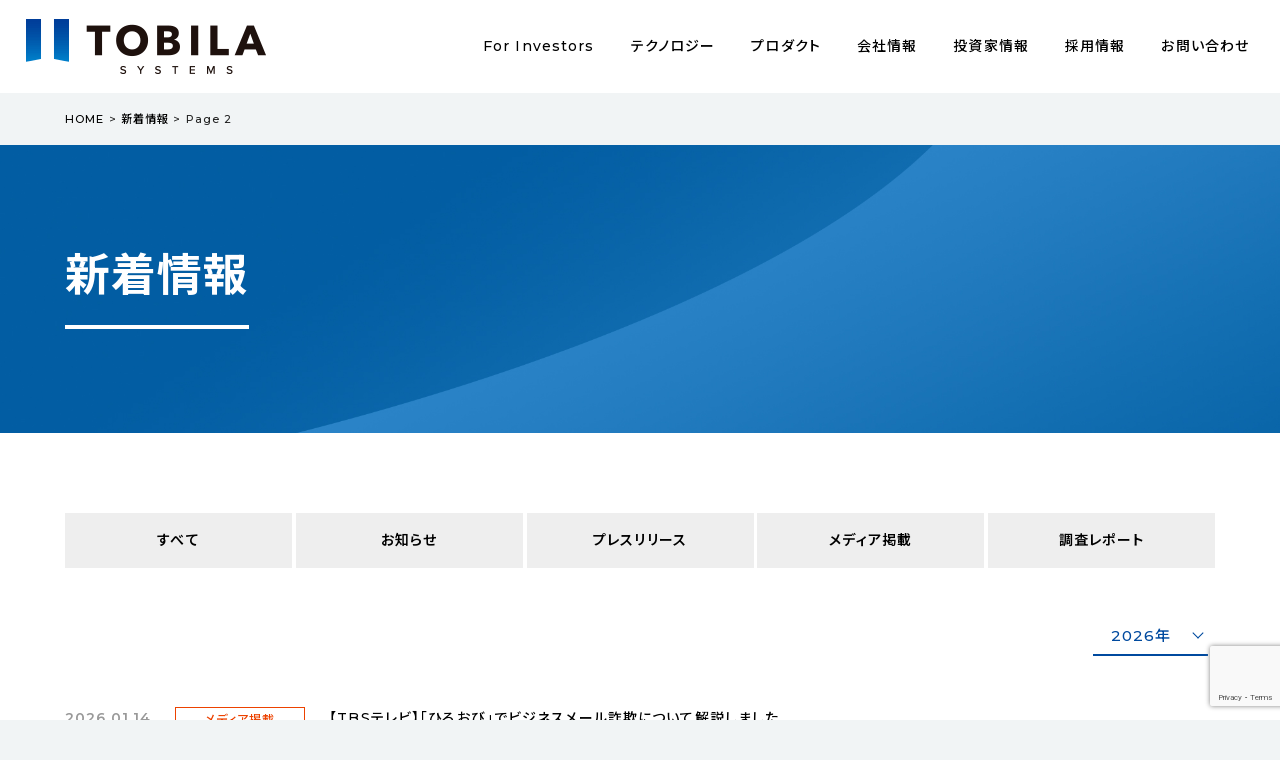

--- FILE ---
content_type: text/html; charset=UTF-8
request_url: https://tobila.com/news/page/2/
body_size: 52660
content:
<!DOCTYPE html>
<!--[if lt IE 7]><html class="no-js lt-ie9 lt-ie8 lt-ie7" lang="ja"><![endif]-->
<!--[if IE 7]><html class="no-js lt-ie9 lt-ie8" lang="ja"><![endif]-->
<!--[if IE 8]><html class="no-js lt-ie9" lang="ja"><![endif]-->
<!--[if gt IE 8]><!--><html class="no-js" lang="ja"><!--<![endif]-->
<head>
  <!-- Google Tag Manager -->
<script>(function(w,d,s,l,i){w[l]=w[l]||[];w[l].push({'gtm.start':
new Date().getTime(),event:'gtm.js'});var f=d.getElementsByTagName(s)[0],
j=d.createElement(s),dl=l!='dataLayer'?'&l='+l:'';j.async=true;j.src=
'https://www.googletagmanager.com/gtm.js?id='+i+dl;f.parentNode.insertBefore(j,f);
})(window,document,'script','dataLayer','GTM-KL88JWR');</script>
<!-- End Google Tag Manager --><meta charset="UTF-8">
<meta http-equiv="X-UA-Compatible" content="IE=edge">
<script>
  if(navigator.userAgent.match(/(iPhone|Android.*Mobile)/)) {
    document.write('<meta name="viewport" content="width=device-width,initial-scale=1.0">');
  } else {
    document.write('<meta name="viewport" content="width=1300,maximum-scale=2.0,user-scalable=1">');
  };
</script>
<meta name="format-detection" content="telephone=no">
<title>新着情報｜トビラシステムズ株式会社</title>
<meta name='robots' content='index, follow, max-image-preview:large, max-snippet:-1, max-video-preview:-1' />

	<!-- This site is optimized with the Yoast SEO plugin v26.6 - https://yoast.com/wordpress/plugins/seo/ -->
	<meta name="description" content="トビラシステムズ株式会社の新着情報一覧です。トビラシステムズ株式会社のお知らせやプレスリリース、メディア情報などをご紹介いたします。悪質な迷惑電話や振り込め詐欺対策をはじめ、当社のテクノロジーで人々の生活に役立つ製品・サービスを提供してまいります。" />
	<link rel="canonical" href="https://tobila.com/news/page/2/" />
	<link rel="prev" href="https://tobila.com/news/" />
	<meta property="og:locale" content="ja_JP" />
	<meta property="og:type" content="website" />
	<meta property="og:title" content="新着情報｜トビラシステムズ株式会社" />
	<meta property="og:description" content="トビラシステムズ株式会社の新着情報一覧です。トビラシステムズ株式会社のお知らせやプレスリリース、メディア情報などをご紹介いたします。悪質な迷惑電話や振り込め詐欺対策をはじめ、当社のテクノロジーで人々の生活に役立つ製品・サービスを提供してまいります。" />
	<meta property="og:url" content="https://tobila.com/news/" />
	<meta property="og:site_name" content="トビラシステムズ" />
	<meta property="og:image" content="https://tobila.com/wp/wp-content/uploads/2018/10/ogp.png" />
	<meta property="og:image:width" content="1200" />
	<meta property="og:image:height" content="630" />
	<meta property="og:image:type" content="image/png" />
	<meta name="twitter:card" content="summary_large_image" />
	<script type="application/ld+json" class="yoast-schema-graph">{"@context":"https://schema.org","@graph":[{"@type":"CollectionPage","@id":"https://tobila.com/news/","url":"https://tobila.com/news/page/2/","name":"新着情報｜トビラシステムズ株式会社","isPartOf":{"@id":"https://tobila.com/#website"},"description":"トビラシステムズ株式会社の新着情報一覧です。トビラシステムズ株式会社のお知らせやプレスリリース、メディア情報などをご紹介いたします。悪質な迷惑電話や振り込め詐欺対策をはじめ、当社のテクノロジーで人々の生活に役立つ製品・サービスを提供してまいります。","breadcrumb":{"@id":"https://tobila.com/news/page/2/#breadcrumb"},"inLanguage":"ja"},{"@type":"BreadcrumbList","@id":"https://tobila.com/news/page/2/#breadcrumb","itemListElement":[{"@type":"ListItem","position":1,"name":"HOME","item":"https://tobila.com/"},{"@type":"ListItem","position":2,"name":"新着情報"}]},{"@type":"WebSite","@id":"https://tobila.com/#website","url":"https://tobila.com/","name":"トビラシステムズ","description":"","potentialAction":[{"@type":"SearchAction","target":{"@type":"EntryPoint","urlTemplate":"https://tobila.com/?s={search_term_string}"},"query-input":{"@type":"PropertyValueSpecification","valueRequired":true,"valueName":"search_term_string"}}],"inLanguage":"ja"}]}</script>
	<!-- / Yoast SEO plugin. -->


<style id='wp-img-auto-sizes-contain-inline-css' type='text/css'>
img:is([sizes=auto i],[sizes^="auto," i]){contain-intrinsic-size:3000px 1500px}
/*# sourceURL=wp-img-auto-sizes-contain-inline-css */
</style>
<style id='wp-block-library-inline-css' type='text/css'>
:root{--wp-block-synced-color:#7a00df;--wp-block-synced-color--rgb:122,0,223;--wp-bound-block-color:var(--wp-block-synced-color);--wp-editor-canvas-background:#ddd;--wp-admin-theme-color:#007cba;--wp-admin-theme-color--rgb:0,124,186;--wp-admin-theme-color-darker-10:#006ba1;--wp-admin-theme-color-darker-10--rgb:0,107,160.5;--wp-admin-theme-color-darker-20:#005a87;--wp-admin-theme-color-darker-20--rgb:0,90,135;--wp-admin-border-width-focus:2px}@media (min-resolution:192dpi){:root{--wp-admin-border-width-focus:1.5px}}.wp-element-button{cursor:pointer}:root .has-very-light-gray-background-color{background-color:#eee}:root .has-very-dark-gray-background-color{background-color:#313131}:root .has-very-light-gray-color{color:#eee}:root .has-very-dark-gray-color{color:#313131}:root .has-vivid-green-cyan-to-vivid-cyan-blue-gradient-background{background:linear-gradient(135deg,#00d084,#0693e3)}:root .has-purple-crush-gradient-background{background:linear-gradient(135deg,#34e2e4,#4721fb 50%,#ab1dfe)}:root .has-hazy-dawn-gradient-background{background:linear-gradient(135deg,#faaca8,#dad0ec)}:root .has-subdued-olive-gradient-background{background:linear-gradient(135deg,#fafae1,#67a671)}:root .has-atomic-cream-gradient-background{background:linear-gradient(135deg,#fdd79a,#004a59)}:root .has-nightshade-gradient-background{background:linear-gradient(135deg,#330968,#31cdcf)}:root .has-midnight-gradient-background{background:linear-gradient(135deg,#020381,#2874fc)}:root{--wp--preset--font-size--normal:16px;--wp--preset--font-size--huge:42px}.has-regular-font-size{font-size:1em}.has-larger-font-size{font-size:2.625em}.has-normal-font-size{font-size:var(--wp--preset--font-size--normal)}.has-huge-font-size{font-size:var(--wp--preset--font-size--huge)}.has-text-align-center{text-align:center}.has-text-align-left{text-align:left}.has-text-align-right{text-align:right}.has-fit-text{white-space:nowrap!important}#end-resizable-editor-section{display:none}.aligncenter{clear:both}.items-justified-left{justify-content:flex-start}.items-justified-center{justify-content:center}.items-justified-right{justify-content:flex-end}.items-justified-space-between{justify-content:space-between}.screen-reader-text{border:0;clip-path:inset(50%);height:1px;margin:-1px;overflow:hidden;padding:0;position:absolute;width:1px;word-wrap:normal!important}.screen-reader-text:focus{background-color:#ddd;clip-path:none;color:#444;display:block;font-size:1em;height:auto;left:5px;line-height:normal;padding:15px 23px 14px;text-decoration:none;top:5px;width:auto;z-index:100000}html :where(.has-border-color){border-style:solid}html :where([style*=border-top-color]){border-top-style:solid}html :where([style*=border-right-color]){border-right-style:solid}html :where([style*=border-bottom-color]){border-bottom-style:solid}html :where([style*=border-left-color]){border-left-style:solid}html :where([style*=border-width]){border-style:solid}html :where([style*=border-top-width]){border-top-style:solid}html :where([style*=border-right-width]){border-right-style:solid}html :where([style*=border-bottom-width]){border-bottom-style:solid}html :where([style*=border-left-width]){border-left-style:solid}html :where(img[class*=wp-image-]){height:auto;max-width:100%}:where(figure){margin:0 0 1em}html :where(.is-position-sticky){--wp-admin--admin-bar--position-offset:var(--wp-admin--admin-bar--height,0px)}@media screen and (max-width:600px){html :where(.is-position-sticky){--wp-admin--admin-bar--position-offset:0px}}

/*# sourceURL=wp-block-library-inline-css */
</style><style id='global-styles-inline-css' type='text/css'>
:root{--wp--preset--aspect-ratio--square: 1;--wp--preset--aspect-ratio--4-3: 4/3;--wp--preset--aspect-ratio--3-4: 3/4;--wp--preset--aspect-ratio--3-2: 3/2;--wp--preset--aspect-ratio--2-3: 2/3;--wp--preset--aspect-ratio--16-9: 16/9;--wp--preset--aspect-ratio--9-16: 9/16;--wp--preset--color--black: #000000;--wp--preset--color--cyan-bluish-gray: #abb8c3;--wp--preset--color--white: #ffffff;--wp--preset--color--pale-pink: #f78da7;--wp--preset--color--vivid-red: #cf2e2e;--wp--preset--color--luminous-vivid-orange: #ff6900;--wp--preset--color--luminous-vivid-amber: #fcb900;--wp--preset--color--light-green-cyan: #7bdcb5;--wp--preset--color--vivid-green-cyan: #00d084;--wp--preset--color--pale-cyan-blue: #8ed1fc;--wp--preset--color--vivid-cyan-blue: #0693e3;--wp--preset--color--vivid-purple: #9b51e0;--wp--preset--gradient--vivid-cyan-blue-to-vivid-purple: linear-gradient(135deg,rgb(6,147,227) 0%,rgb(155,81,224) 100%);--wp--preset--gradient--light-green-cyan-to-vivid-green-cyan: linear-gradient(135deg,rgb(122,220,180) 0%,rgb(0,208,130) 100%);--wp--preset--gradient--luminous-vivid-amber-to-luminous-vivid-orange: linear-gradient(135deg,rgb(252,185,0) 0%,rgb(255,105,0) 100%);--wp--preset--gradient--luminous-vivid-orange-to-vivid-red: linear-gradient(135deg,rgb(255,105,0) 0%,rgb(207,46,46) 100%);--wp--preset--gradient--very-light-gray-to-cyan-bluish-gray: linear-gradient(135deg,rgb(238,238,238) 0%,rgb(169,184,195) 100%);--wp--preset--gradient--cool-to-warm-spectrum: linear-gradient(135deg,rgb(74,234,220) 0%,rgb(151,120,209) 20%,rgb(207,42,186) 40%,rgb(238,44,130) 60%,rgb(251,105,98) 80%,rgb(254,248,76) 100%);--wp--preset--gradient--blush-light-purple: linear-gradient(135deg,rgb(255,206,236) 0%,rgb(152,150,240) 100%);--wp--preset--gradient--blush-bordeaux: linear-gradient(135deg,rgb(254,205,165) 0%,rgb(254,45,45) 50%,rgb(107,0,62) 100%);--wp--preset--gradient--luminous-dusk: linear-gradient(135deg,rgb(255,203,112) 0%,rgb(199,81,192) 50%,rgb(65,88,208) 100%);--wp--preset--gradient--pale-ocean: linear-gradient(135deg,rgb(255,245,203) 0%,rgb(182,227,212) 50%,rgb(51,167,181) 100%);--wp--preset--gradient--electric-grass: linear-gradient(135deg,rgb(202,248,128) 0%,rgb(113,206,126) 100%);--wp--preset--gradient--midnight: linear-gradient(135deg,rgb(2,3,129) 0%,rgb(40,116,252) 100%);--wp--preset--font-size--small: 13px;--wp--preset--font-size--medium: 20px;--wp--preset--font-size--large: 36px;--wp--preset--font-size--x-large: 42px;--wp--preset--spacing--20: 0.44rem;--wp--preset--spacing--30: 0.67rem;--wp--preset--spacing--40: 1rem;--wp--preset--spacing--50: 1.5rem;--wp--preset--spacing--60: 2.25rem;--wp--preset--spacing--70: 3.38rem;--wp--preset--spacing--80: 5.06rem;--wp--preset--shadow--natural: 6px 6px 9px rgba(0, 0, 0, 0.2);--wp--preset--shadow--deep: 12px 12px 50px rgba(0, 0, 0, 0.4);--wp--preset--shadow--sharp: 6px 6px 0px rgba(0, 0, 0, 0.2);--wp--preset--shadow--outlined: 6px 6px 0px -3px rgb(255, 255, 255), 6px 6px rgb(0, 0, 0);--wp--preset--shadow--crisp: 6px 6px 0px rgb(0, 0, 0);}:where(.is-layout-flex){gap: 0.5em;}:where(.is-layout-grid){gap: 0.5em;}body .is-layout-flex{display: flex;}.is-layout-flex{flex-wrap: wrap;align-items: center;}.is-layout-flex > :is(*, div){margin: 0;}body .is-layout-grid{display: grid;}.is-layout-grid > :is(*, div){margin: 0;}:where(.wp-block-columns.is-layout-flex){gap: 2em;}:where(.wp-block-columns.is-layout-grid){gap: 2em;}:where(.wp-block-post-template.is-layout-flex){gap: 1.25em;}:where(.wp-block-post-template.is-layout-grid){gap: 1.25em;}.has-black-color{color: var(--wp--preset--color--black) !important;}.has-cyan-bluish-gray-color{color: var(--wp--preset--color--cyan-bluish-gray) !important;}.has-white-color{color: var(--wp--preset--color--white) !important;}.has-pale-pink-color{color: var(--wp--preset--color--pale-pink) !important;}.has-vivid-red-color{color: var(--wp--preset--color--vivid-red) !important;}.has-luminous-vivid-orange-color{color: var(--wp--preset--color--luminous-vivid-orange) !important;}.has-luminous-vivid-amber-color{color: var(--wp--preset--color--luminous-vivid-amber) !important;}.has-light-green-cyan-color{color: var(--wp--preset--color--light-green-cyan) !important;}.has-vivid-green-cyan-color{color: var(--wp--preset--color--vivid-green-cyan) !important;}.has-pale-cyan-blue-color{color: var(--wp--preset--color--pale-cyan-blue) !important;}.has-vivid-cyan-blue-color{color: var(--wp--preset--color--vivid-cyan-blue) !important;}.has-vivid-purple-color{color: var(--wp--preset--color--vivid-purple) !important;}.has-black-background-color{background-color: var(--wp--preset--color--black) !important;}.has-cyan-bluish-gray-background-color{background-color: var(--wp--preset--color--cyan-bluish-gray) !important;}.has-white-background-color{background-color: var(--wp--preset--color--white) !important;}.has-pale-pink-background-color{background-color: var(--wp--preset--color--pale-pink) !important;}.has-vivid-red-background-color{background-color: var(--wp--preset--color--vivid-red) !important;}.has-luminous-vivid-orange-background-color{background-color: var(--wp--preset--color--luminous-vivid-orange) !important;}.has-luminous-vivid-amber-background-color{background-color: var(--wp--preset--color--luminous-vivid-amber) !important;}.has-light-green-cyan-background-color{background-color: var(--wp--preset--color--light-green-cyan) !important;}.has-vivid-green-cyan-background-color{background-color: var(--wp--preset--color--vivid-green-cyan) !important;}.has-pale-cyan-blue-background-color{background-color: var(--wp--preset--color--pale-cyan-blue) !important;}.has-vivid-cyan-blue-background-color{background-color: var(--wp--preset--color--vivid-cyan-blue) !important;}.has-vivid-purple-background-color{background-color: var(--wp--preset--color--vivid-purple) !important;}.has-black-border-color{border-color: var(--wp--preset--color--black) !important;}.has-cyan-bluish-gray-border-color{border-color: var(--wp--preset--color--cyan-bluish-gray) !important;}.has-white-border-color{border-color: var(--wp--preset--color--white) !important;}.has-pale-pink-border-color{border-color: var(--wp--preset--color--pale-pink) !important;}.has-vivid-red-border-color{border-color: var(--wp--preset--color--vivid-red) !important;}.has-luminous-vivid-orange-border-color{border-color: var(--wp--preset--color--luminous-vivid-orange) !important;}.has-luminous-vivid-amber-border-color{border-color: var(--wp--preset--color--luminous-vivid-amber) !important;}.has-light-green-cyan-border-color{border-color: var(--wp--preset--color--light-green-cyan) !important;}.has-vivid-green-cyan-border-color{border-color: var(--wp--preset--color--vivid-green-cyan) !important;}.has-pale-cyan-blue-border-color{border-color: var(--wp--preset--color--pale-cyan-blue) !important;}.has-vivid-cyan-blue-border-color{border-color: var(--wp--preset--color--vivid-cyan-blue) !important;}.has-vivid-purple-border-color{border-color: var(--wp--preset--color--vivid-purple) !important;}.has-vivid-cyan-blue-to-vivid-purple-gradient-background{background: var(--wp--preset--gradient--vivid-cyan-blue-to-vivid-purple) !important;}.has-light-green-cyan-to-vivid-green-cyan-gradient-background{background: var(--wp--preset--gradient--light-green-cyan-to-vivid-green-cyan) !important;}.has-luminous-vivid-amber-to-luminous-vivid-orange-gradient-background{background: var(--wp--preset--gradient--luminous-vivid-amber-to-luminous-vivid-orange) !important;}.has-luminous-vivid-orange-to-vivid-red-gradient-background{background: var(--wp--preset--gradient--luminous-vivid-orange-to-vivid-red) !important;}.has-very-light-gray-to-cyan-bluish-gray-gradient-background{background: var(--wp--preset--gradient--very-light-gray-to-cyan-bluish-gray) !important;}.has-cool-to-warm-spectrum-gradient-background{background: var(--wp--preset--gradient--cool-to-warm-spectrum) !important;}.has-blush-light-purple-gradient-background{background: var(--wp--preset--gradient--blush-light-purple) !important;}.has-blush-bordeaux-gradient-background{background: var(--wp--preset--gradient--blush-bordeaux) !important;}.has-luminous-dusk-gradient-background{background: var(--wp--preset--gradient--luminous-dusk) !important;}.has-pale-ocean-gradient-background{background: var(--wp--preset--gradient--pale-ocean) !important;}.has-electric-grass-gradient-background{background: var(--wp--preset--gradient--electric-grass) !important;}.has-midnight-gradient-background{background: var(--wp--preset--gradient--midnight) !important;}.has-small-font-size{font-size: var(--wp--preset--font-size--small) !important;}.has-medium-font-size{font-size: var(--wp--preset--font-size--medium) !important;}.has-large-font-size{font-size: var(--wp--preset--font-size--large) !important;}.has-x-large-font-size{font-size: var(--wp--preset--font-size--x-large) !important;}
/*# sourceURL=global-styles-inline-css */
</style>

<style id='classic-theme-styles-inline-css' type='text/css'>
/*! This file is auto-generated */
.wp-block-button__link{color:#fff;background-color:#32373c;border-radius:9999px;box-shadow:none;text-decoration:none;padding:calc(.667em + 2px) calc(1.333em + 2px);font-size:1.125em}.wp-block-file__button{background:#32373c;color:#fff;text-decoration:none}
/*# sourceURL=/wp-includes/css/classic-themes.min.css */
</style>
<link rel='stylesheet' id='contact-form-7-css' href='https://tobila.com/wp/wp-content/plugins/contact-form-7/includes/css/styles.css?ver=6.1.4' type='text/css' media='all' />
<link rel='stylesheet' id='contact-form-7-confirm-css' href='https://tobila.com/wp/wp-content/plugins/contact-form-7-add-confirm/includes/css/styles.css?ver=5.1' type='text/css' media='all' />
<script type="text/javascript" src="https://tobila.com/wp/wp-includes/js/jquery/jquery.min.js?ver=3.7.1" id="jquery-core-js"></script>
<script type="text/javascript" src="https://tobila.com/wp/wp-includes/js/jquery/jquery-migrate.min.js?ver=3.4.1" id="jquery-migrate-js"></script>
<link rel="https://api.w.org/" href="https://tobila.com/wp-json/" /><link rel="stylesheet" href="/wp/wp-content/themes/original_theme/css/reset.css">
<link rel="stylesheet" href="/wp/wp-content/themes/original_theme/css/colorbox.css">
<link rel="stylesheet" href="/wp/wp-content/themes/original_theme/css/main.css?date=20260116022055">
<link rel="stylesheet" href="/wp/wp-content/themes/original_theme/css/mce.css?date=20190424081451">
<link rel="stylesheet" media="print" href="/wp/wp-content/themes/original_theme/css/print.css?date=20190424081450">
<link rel="shortcut icon" href="/wp/wp-content/themes/original_theme/favicon.ico?date=20190424081450" />
<link rel="stylesheet" href="/wp/wp-content/themes/original_theme/editor-style.css">
<meta name="theme-color" content="#004a9f">

<!-- Web Fonts -->
<link rel="stylesheet" href="https://fonts.googleapis.com/css?family=Montserrat:500,600">
<link rel="stylesheet" href="https://fonts.googleapis.com/earlyaccess/notosansjp.css">
<link rel="stylesheet" href="/wp/wp-content/themes/original_theme/css/font.css">
<!-- Web Fonts -->


  </head>


<body class="subpage archive archive-news" id="top">
  <!-- Google Tag Manager (noscript) -->
<noscript><iframe src="https://www.googletagmanager.com/ns.html?id=GTM-KL88JWR"
height="0" width="0" style="display:none;visibility:hidden"></iframe></noscript>
<!-- End Google Tag Manager (noscript) -->

<header class="header">
  <div class="header--in flex flex-between flex-wrap align-center">
    <div class="header--logo">
      <h1><a href="/"><img src="/wp/wp-content/themes/original_theme/images/common/header_logo.png" height="55" width="240" alt="新着情報｜トビラシステムズ株式会社"></a></h1>
    </div>
    <nav class="header--nav">
      <div class="gnav_btn"><span></span><span></span><span></span></div>
      <ul class="gnav clearfix">
        <li class="page_item page-item-2 page_item_has_children">
          <a href="/forinvestors">For Investors</a>
          <ul class="children ForInvestors-children">
            <li><a href="/forinvestors">Company Overview</a></li>
            <li><a href="/forinvestors/library">IR Library</a></li>
            <li><a href="/forinvestors/operating-results">Operating Results</a></li>
            <li><a href="/forinvestors/calendar">IR Calendar</a></li>
            <li><a href="/forinvestors/inquiry">Inquiry</a></li>
          </ul>
        </li>
        <li class="page_item page-item-2 page_item_has_children">
          <a href="/technology/">テクノロジー</a>
          <ul class="children technology-children">
            <li><a href="/technology/#technology_security">セキュリティ</a></li>
            <li><a href="/technology/#technology_iot">プラットフォーム</a></li>
            <li><a href="/technology/#technology_data">統計・機械学習</a></li>
          </ul>
        </li>
        <li class="page_item page-item-2 page_item_has_children">
          <a href="/product/">プロダクト</a>
          <ul class="children">
            <li><a href="/product/#product_mobile">迷惑電話フィルタ（モバイル用）</a></li>
            <li><a href="/product/#product_home">迷惑電話フィルタ（固定電話用）</a></li>
            <li><a href="/product/#product_business">迷惑電話フィルタ（ビジネス用）</a></li>
          </ul>
        </li>
        <li class="page_item page-item-2 page_item_has_children">
          <a href="/company/">会社情報</a>
          <ul class="children">
            <li><a href="/company/philosophy/">企業理念・代表あいさつ</a></li>
            <li><a href="/company/overview/">会社概要</a></li>
            <li><a href="/company/officer/">役員紹介</a></li>
            <li><a href="/company/history/">沿革</a></li>
            <li><a href="/sustainability/governance/">コーポレート・ガバナンス</a></li>
            <li><a href="/sustainability/">サステナビリティ・SDGs</a></li>
            <li><a href="/ir/corporate/dx-promotion/">DX推進への取り組み</a></li>
            <li><a href="/patent/">取得特許一覧 </a></li>
          </ul>
        </li>
        <li class="page_item page-item-2 page_item-ir page_item_has_children">
          <a href="/ir/">投資家情報</a>
          <ul class="children ir-children">
          <li><a href="/ir/corporate/">経営情報</a></li>
          <li><a href="/ir/finance/highlight/">業績・財務情報</a></li>
          <li><a href="/ir/library/">IRライブラリ</a></li>
          <li><a href="/ir/stock/">株式情報</a></li>
          <li><a href="/ir/midterm-plan/">中期経営計画2028</a></li>
          <li><a href="https://note.com/tobila4441">IR note</a></li>
          <li><a href="/ir/library/shareholders/">株主優待制度</a></li>
          </ul>
        </li>
        <li class="page_item page-item-2 page_item_has_children">
          <a href="https://rct.tobila.com/" target="_blank">採用情報</a>
        </li>
        <li class="pc-none"><a href="/news/">新着情報一覧</a></li>
        <li><a href="/contact/">お問い合わせ</a></li>
      </ul>
    </nav>
    <div class="contact_btn pc-none"><a href="/contact/"><img src="/wp/wp-content/themes/original_theme/images/common/icon_contact.svg" height="28" width="40" alt="お問い合わせ"></a></div>
  </div>
</header>


<div id="breadcrumbs"><div class="inner"><span><span><a href="https://tobila.com/">HOME</a></span> &gt; <span><a href="https://tobila.com/news/">新着情報</a></span> &gt; <span class="breadcrumb_last" aria-current="page">Page 2</span></span></div></div>
<!-- ページタイトルに付与するクラス -->
<div
 class="page_ttl page_ttl-ssm flex align-center"
  style="background-image:url(/wp/wp-content/themes/original_theme/images/page/page_ttl_news.jpg);"
>

<!-- // div.page_ttl -->
  <div class="inner">
    <h2>
      <span class="page_ttl-eng">
              新着情報            </span>

      <!-- <br>
      <span class="page_ttl-jp">
              news            </span> -->
    </h2>
  </div>
</div>




<article class="section_pdg bg_white">

  <div class="inner flex flex-between flex-wrap align-end mgn-btm48">
  <!-- NEWSカテゴリナビ -->
  <ul class="archive_cat_nav flex flex-between flex-wrap">
    <li><a href="/news/">すべて</a></li>
    <li><a href="/news/info/" class="ripple">お知らせ</a></li><li><a href="/news/release/" class="ripple">プレスリリース</a></li><li><a href="/news/media/" class="ripple">メディア掲載</a></li><li><a href="/news/report/" class="ripple">調査レポート</a></li>  </ul>

</div>

<!-- NEWS年別ナビ -->
<div class="date-inner">
<div class="archive_date_nav flex flex-between flex-wrap">
  <div id="select_item"></div>
  <ul class="select_list">
  <li class="selected">2026年</li><li><a href="http://tobila.com/news/date/2026">2026年</a></li><li><a href="http://tobila.com/news/date/2025">2025年</a></li><li><a href="http://tobila.com/news/date/2024">2024年</a></li><li><a href="http://tobila.com/news/date/2023">2023年</a></li><li><a href="http://tobila.com/news/date/2022">2022年</a></li><li><a href="http://tobila.com/news/date/2021">2021年</a></li><li><a href="http://tobila.com/news/date/2020">2020年</a></li><li><a href="http://tobila.com/news/date/2019">2019年</a></li><li><a href="http://tobila.com/news/date/2018">2018年</a></li><li><a href="http://tobila.com/news/date/2017">2017年</a></li>  </ul>
</div>
</div>

<div class="inner clearfix">

  <div class="main">
  <!-- 記事一覧 -->
      <ul class="archive_post_list">
    <li class="post flex flex-wrap align-center">
  <p class="date">2026.01.14</p>
    <p class="news_cat media">メディア掲載</p>
  
          <h3><a href="https://tobila.com/news/media/p2714/">【TBSテレビ】「ひるおび」でビジネスメール詐欺について解説しました</a></h3>
    
  </li><li class="post flex flex-wrap align-center">
  <p class="date">2026.01.14</p>
    <p class="news_cat media">メディア掲載</p>
  
          <h3><a href="https://tobila.com/news/media/p2713/">【フジテレビ】「サン！シャイン」でビジネスメール詐欺について解説しました</a></h3>
    
  </li><li class="post flex flex-wrap align-center">
  <p class="date">2026.01.13</p>
    <p class="news_cat media">メディア掲載</p>
  
          <h3><a href="https://tobila.com/news/media/p2712/">【テレビ朝日】「グッド！モーニング」でビジネスメール詐欺について解説しました</a></h3>
    
  </li><li class="post flex flex-wrap align-center">
  <p class="date">2026.01.13</p>
    <p class="news_cat media">メディア掲載</p>
  
          <h3><a href="https://tobila.com/news/media/p2711/">【CBCテレビ】「newsX」でビジネスメール詐欺について解説しました</a></h3>
    
  </li><li class="post flex flex-wrap align-center">
  <p class="date">2026.01.13</p>
    <p class="news_cat info">お知らせ</p>
  
          <h3><a href="https://tobila.com/news/info/p2709/">【1/23(金)開催】大塚商会主催セミナー「電話窓口DXでかなえる！ 自治体のカスハラ対策と安心な職場づくり」に登壇いたします</a></h3>
    
  </li><li class="post flex flex-wrap align-center">
  <p class="date">2025.12.26</p>
    <p class="news_cat release">プレスリリース</p>
  
          <h3><a href="https://tobila.com/news/release/p2705/">トビラシステムズがスポンサーを務めるレーシングドライバー野村勇斗選手、2026年全日本スーパーフォーミュラにデビュー</a></h3>
    
  </li><li class="post flex flex-wrap align-center">
  <p class="date">2025.12.25</p>
    <p class="news_cat release">プレスリリース</p>
  
          <h3><a href="https://tobila.com/news/release/p2701/">トビラシステムズの広告ブロックアプリ「280blocker」が2025年App Storeトップ有料アプリランキングで3年連続1位獲得</a></h3>
    
  </li><li class="post flex flex-wrap align-center">
  <p class="date">2025.12.24</p>
    <p class="news_cat report">調査レポート</p>
  
          <h3><a href="https://tobila.com/news/report/p2699/">トビラシステムズ 特殊詐欺・フィッシング詐欺に関するレポート（2025年11月）</a></h3>
    
  </li><li class="post flex flex-wrap align-center">
  <p class="date">2025.12.22</p>
    <p class="news_cat media">メディア掲載</p>
  
          <h3><a href="https://tobila.com/news/media/p2676/">ラジオNIKKEI「ザ・マネー」に当社代表取締役社長が出演しました</a></h3>
    
  </li><li class="post flex flex-wrap align-center">
  <p class="date">2025.12.19</p>
    <p class="news_cat report">調査レポート</p>
  
          <h3><a href="https://tobila.com/news/report/p2692/">トビラシステムズ「スミッシングトレンドレポート2025」を公開</a></h3>
    
  </li>    </ul>
    <div class='wp-pagenavi' role='navigation'>
<span class='pages'>2 / 75</span><a class="previouspostslink" rel="prev" aria-label="Previous Page" href="https://tobila.com/news/">«</a><a class="page smaller" title="Page 1" href="https://tobila.com/news/">1</a><span aria-current='page' class='current'>2</span><a class="page larger" title="Page 3" href="https://tobila.com/news/page/3/">3</a><a class="page larger" title="Page 4" href="https://tobila.com/news/page/4/">4</a><a class="page larger" title="Page 5" href="https://tobila.com/news/page/5/">5</a><span class='extend'>...</span><a class="larger page" title="Page 10" href="https://tobila.com/news/page/10/">10</a><a class="larger page" title="Page 20" href="https://tobila.com/news/page/20/">20</a><a class="larger page" title="Page 30" href="https://tobila.com/news/page/30/">30</a><span class='extend'>...</span><a class="nextpostslink" rel="next" aria-label="Next Page" href="https://tobila.com/news/page/3/">»</a><a class="last" aria-label="Last Page" href="https://tobila.com/news/page/75/">最後 »</a>
</div>    </div>

</div>

</article>



<div class="foot_contents bg_white"　id="footer_slider">
  <div class="slider_wrap">
    <div class="inner">
      <ul id="topics_slider">
        <li><a href="https://note.com/tobila4441/" target="_blank" rel="noreferrer noopener"><img src="/wp/wp-content/themes/original_theme/images/IR_banner.png" height="240" width="320" alt="IR note" class="imgSpReplace"></a></li>
        <li><a href="https://note.com/tobila/" target="_blank" rel="noreferrer noopener"><img src="/wp/wp-content/themes/original_theme/images/note_banner.png" height="240" width="320" alt="特殊詐欺情報局 note" class="imgSpReplace"></a></li>
        <li><a href="https://tobilaphone.com/biz/cloud/" target="_blank" rel="noreferrer noopener"><img src="/wp/wp-content/themes/original_theme/images/bnr_cloud.jpg" height="240" width="320" alt="トビラフォン Cloud" class="imgSpReplace"></a></li>
        <li><a href="https://tobilaphone.com/biz/gw/" target="_blank" rel="noreferrer noopener"><img src="/wp/wp-content/themes/original_theme/images/bnr_biz.jpg" height="240" width="320" alt="トビラフォンBiz" class="imgSpReplace"></a></li>
        <li><a href="https://tobilaphone.com/blog/" target="_blank" rel="noreferrer noopener"><img src="/wp/wp-content/themes/original_theme/images/bnr_innovation.jpg" height="240" width="320" alt="innovation with ビジネスフォン" class="imgSpReplace"></a></li>
        <li><a href="https://www.wantedly.com/companies/tobila/feed" target="_blank" rel="noreferrer noopener"><img src="/wp/wp-content/themes/original_theme/images/bnr_wantedly.jpg" height="240" width="320" alt="Tobilog" class="imgSpReplace"></a></li>
        <li><a href="https://tobilaphone.com/" target="_blank" rel="noreferrer noopener"><img src="/wp/wp-content/themes/original_theme/images/bnr_denwafilter.jpg" height="240" width="320" alt="迷惑電話フィルタ" class="imgSpReplace"></a></li>
      </ul>
    </div>
  </div>
</div>

<div class="bg_white">
  <div class="inner" style="text-align: center; padding-top: 96px;">
    <a href="https://www.npa.go.jp/bureau/safetylife/sos47/new-topics/index.html" target="_blank">
      <img src="/wp/wp-content/themes/original_theme/images/common/npa-banner.png" height="332880" width="880" alt="警察庁・SOS47特殊詐欺対策ページ">
    </a>
    <p class="sos">出典：「警察庁・SOS47特殊詐欺対策ページ（警察庁）」（<a href="https://www.npa.go.jp/bureau/safetylife/sos47/" target="_blank">https://www.npa.go.jp/bureau/safetylife/sos47/</a>）</p>
  </div>
</div>

<ul class="sns bg_white flex flex-center">
  <li class="tw_btn"><a href="https://twitter.com/tobilasystems" class="ripple" target="_blank" rel="noreferrer noopener"><img src="/wp/wp-content/themes/original_theme/images/x-logo_black.svg" alt="xのアイコン"></a></li>
  <li class="fb_btn"><a href="https://www.facebook.com/TobilaSystems/" class="ripple" target="_blank" rel="noreferrer noopener"><span class="icon-facebook"></span></a></li>
</ul>

<footer class="footer bg_white">
  <nav class="foot_gnav inner flex flex-between flex-wrap">
    <ul class="flex flex-between flex-wrap">
      <li class="page_item page-item-2 page_item_has_children">
        <a href="/technology/">テクノロジー</a>
        <span class="children-open pc-none"></span>
        <ul class="children">
          <li><a href="/technology/#technology_security">セキュリティ</a></li>
          <li><a href="/technology/#technology_iot">プラットフォーム</a></li>
          <li><a href="/technology/#technology_data">統計・機械学習</a></li>
        </ul>
      </li>
      <li class="page_item page-item-2 page_item_has_children">
        <a href="/product/">プロダクト</a>
        <span class="children-open pc-none"></span>
        <ul class="children">
          <li><a href="/product/#product_mobile">モバイル用</a></li>
          <li><a href="/product/#product_home">固定電話用</a></li>
          <li><a href="/product/#product_business">ビジネス用</a></li>
          <li><a href="/product/#product_other">その他のサービス</a></li>
        </ul>
      </li>
      <li class="page_item page-item-2 page_item_has_children">
        <a href="/company/">会社情報</a>
        <span class="children-open pc-none"></span>
        <ul class="children">
          <li><a href="/company/philosophy/">企業理念</a></li>
          <li><a href="/company/philosophy/#message">代表あいさつ</a></li>
          <li><a href="/company/overview/">会社概要</a></li>
          <li><a href="/company/officer/">役員紹介</a></li>
          <li><a href="/company/history/">沿革</a></li>
          <li><a href="/sustainability/governance/">コーポレート・ガバナンス</a></li>
          <li><a href="/sustainability/">サステナビリティ・SDGs</a></li>
          <li><a href="/ir/corporate/dx-promotion/">DX推進への取り組み</a></li>
          <li><a href="/patent/">取得特許一覧 </a></li>
        </ul>
      </li>
      <li class="page_item page-item-2 page_item-ir page_item_has_children">
        <a href="/ir/">投資家情報</a>
        <span class="children-open pc-none"></span>
        <ul class="children">
          <li><a href="/ir/corporate/">経営情報</a></li>
          <li><a href="/ir/finance/highlight/">業績・財務情報</a></li>
          <li><a href="/ir/library/">IRライブラリ</a></li>
          <li><a href="/ir/stock/">株式情報</a></li>
          <li><a href="https://www.qastation.jp/602bef61de524d9394803adc23e94605">よくある質問</a></li>
          <li><a href="/ir/midterm-plan/">中期経営計画2028</a></li>
          <li><a href="https://contents.xj-storage.jp/xcontents/AS05546/fc94fea2/e0f0/4043/8b97/1ceb18279f57/20260129081652951s.pdf" target="_blank">新規投資家向け資料</a></li>
          <li><a href="https://note.com/tobila4441">IR note</a></li>
          <li><a href="/ir/user-count/">月間利用者数</a></li>
        </ul>
      </li>
      <li class="page_item page-item-191 page_item_has_children">
        <a href="https://rct.tobila.com/" target="_blank">採用情報</a>
        <span class="children-open pc-none"></span>
        <ul class="children">
          <li><a href="https://rct.tobila.com/works/engineer/" target="_blank">仕事紹介</a></li>
          <li><a href="https://rct.tobila.com/environment/" target="_blank">働く環境</a></li>
          <li><a href="https://rct.tobila.com/voice/" target="_blank">社員の声</a></li>
          <li><a href="https://rct.tobila.com/recruit/" target="_blank">募集要項</a></li>
        </ul>
      </li>
        </ul>
    <ul class="news_archive_list">
          <li class="page_item">
        <a href="/news/">新着情報</a>
        <ul class="children sp-none">
        <li><a href="/news/info">お知らせ</a></li><li><a href="/news/release">プレスリリース</a></li><li><a href="/news/media">メディア掲載</a></li><li><a href="/news/report">調査レポート</a></li>        </ul>
      </li>
    </ul>
    <ul class="other_page_list">
      <li><a href="/csr/">社会貢献活動</a></li>
      <li><a href="/sns/">SNS公式アカウント一覧 </a></li>
      <li>
        <a href="/privacy_guideline/">個人情報の<br class="pc-none">取り扱い</a>
        <a class="p_mark pc-none" href="https://privacymark.jp/" target="_blank" rel="noreferrer noopener"><img src="/wp/wp-content/themes/original_theme/images/common/privacy_mark.png" height="50" width="50" alt="プライバシーマーク"></a>
      </li>
      <li><a href="/privacy/">プライバシーポリシー</a></li>
      <li><a href="/externaltransmission/">外部送信情報の取り扱い</a></li>
      <li><a href="/antisocial_policy/">反社会的勢力に<br class="pc-none">対する基本方針</a></li>
      <li><a href="/customer-harassment/">カスタマーハラスメント<br class="pc-none">対応指針</a></li>
      <li><a href="/contact/">お問い合わせ</a></li>
      <li class="sp-none"><a href="https://privacymark.jp/" target="_blank" rel="noreferrer noopener"><img src="/wp/wp-content/themes/original_theme/images/common/privacy_mark.png" height="50" width="50" alt="プライバシーマーク"></a></li>
      <li class="sp-none"><img src="/wp/wp-content/themes/original_theme/images/common/jpx_icon.png" width="35" alt="JPX 東証上場"></li>
    </ul>
  </nav>
  <div class="footer--copyright">
    <h3>
      <img src="/wp/wp-content/themes/original_theme/images/common/footer_logo.png" height="95" width="72" alt="トビラシステムズ">
    </h3>
    <div class="toushou-icon pc-none"><img src="/wp/wp-content/themes/original_theme/images/common/jpx_icon.png" alt="JPX 東証上場"></div>
  </div>
</footer>


<script src="//ajax.googleapis.com/ajax/libs/jquery/1.11.2/jquery.min.js"></script>
  <script src="//ajax.googleapis.com/ajax/libs/jquery/1.11.2/jquery.min.js"></script>
  <script src="/wp/wp-content/themes/original_theme/js/jquery.bxslider.min.js"></script>
  <script>
    $(document).ready(function(){
      var ua = navigator.userAgent;
      /* フッター リンク スライド
      ********************************************** */
      if(ua.indexOf('iPhone') < 0 && ua.indexOf('Android') < 0){
        $('#topics_slider').bxSlider({
          auto: true,
          infiniteLoop: true,
          responsive: false,
          speed: 1000,
          pause: 5000,
          slideWidth: 320,
          minSlides: 2,
          maxSlides: 3,
          moveSlides: 1,
          controls: true,
          pager: false,
          slideMargin: 40
        });
      } else {
        $('#topics_slider').bxSlider({
          auto: true,
          infiniteLoop: true,
          slideWidth: 254,
          minSlides: 1,
          maxSlides: 1,
          moveSlides: 1,
          controls: true,
          pager: false,
        });
        var bxViewport = $('.bx-viewport').height();
        $('.slider_wrap').css('height', bxViewport);
      }
    });
  </script>

  <script src="/wp/wp-content/themes/original_theme/js/smooziee.min.js"></script>
  <script>
    $(window).load(function () {
      /* スムーススクロール
      ********************************************** */
      if ( window.matchMedia("(max-width:768px)").matches) {
        var headerHeight = -52;
      } else {
        var headerHeight = -100;
      }
      $(function(){
        $.smooziee({
          offset: headerHeight, // 移動先のオフセット
          otherPageScroll: true, // 他ページへのリンクの際のスクロール
          scrollKey: 'scroll_id', // ハッシュタグの代わりに使用するクエリのキー
          speed: 400, // スクロール開始から終了までの時間
          urlHistory: 'replace', // URL書き換え時にhistoryを追加するか上書きするか
          urlParam: 'hash' // URLの書き換え hash, none, default
        });
      });
    });
  </script>
  <script>
    $(function(){

      /* telタグ例外処理
      ********************************************** */
      var ua = navigator.userAgent;
      if(ua.indexOf('iPhone') < 0 && ua.indexOf('Android') < 0){
        $("a[href ^= 'tel:']").each(function(){
           $(this).css({'pointerEvents':'none','display':'inline-block'}).removeAttr("onclick");
        });
      }

      /* SP画像差し替え
      ********************************************** */
      $(function(){
        var wid = $(window).width();
        if( wid < 767 ){
        $('.imgSp').each(function(){
          $(this).replaceWith($(this).attr("alt"));
        });
        $('.imgSpReplace').each(function(){
          $(this).attr("src",$(this).attr("src").replace(".jpg", "_sp.jpg").replace(".png", "_sp.png"));
        });
        }
      });

      /* gnav_btnクリックでheaderにactive付与
      ********************************************** */
      var pointY;
      $('.gnav_btn').on('click',function(){
        $(this).closest('header').toggleClass('active');
        if ( $('.header').hasClass('active') ){
          pointY = $( window ).scrollTop();
          $( 'body' ).css({
            position: 'fixed',
            width: '100%',
            top: -1 * pointY
          });
        } else {
          $( 'body' ).attr( { style: '' } );
          $( 'html, body' ).prop( { scrollTop: pointY } );
        }
      });
      $('.gnav li a').on('click',function(){
        $( 'body' ).attr( { style: '' } );
        $( 'html, body' ).prop( { scrollTop: pointY } );
      });

      /* headerグローバルナビ サブページアコーディオン
      ********************************************** */
      var w = $(window).width();
      var x = 970;
      var nav = $('.header--nav .page_item_has_children');
      var setOn = '';
      var setOff = '';
      if (w >= x) {
        nav.on({
          'mouseenter' : function() {
            setOn = setTimeout($.proxy(function(){
              nav.removeClass('hover active');
              $(this).addClass('hover active');
              $(this).siblings().removeClass('hover active');
            }, this), 200);
            if (!$(this).is('.active')) {
              clearTimeout(setOff);
            }
          },
          'mouseleave' : function() {
            setOff = setTimeout($.proxy(function(){
              $(this).removeClass('hover active');
            }, this), 200);
            clearTimeout(setOn);
          }
        });
      } else {
        nav.children('a').after('<span class="open_children"></span>');
        nav.children('.children').hide();
        $('.open_children').click('on', function() {
          $(this).next('.children').stop().slideToggle();
          $(this).stop().toggleClass('active');
        });
        $('.gnav a').click('on', function(){
          $('.header').removeClass('active');
        });
      }

      /* btn リップルエフェクト
      ********************************************** */
      var ripple, ripples, RippleEffect,loc, cover, coversize, style, x, y, i, num;
      ripples = document.querySelectorAll('.btn, .ripple');

      //位置を取得
      RippleEffect = function(e) {
      ripple = this;//クリックされたボタンを取得
      cover = document.createElement('span');//span作る
      coversize = ripple.offsetWidth;//要素の幅を取得
      loc = ripple.getBoundingClientRect();//絶対座標の取得
      x = e.pageX - loc.left - window.pageXOffset - (coversize / 2);
      y = e.pageY - loc.top - window.pageYOffset - (coversize / 2);
      pos = 'top:' + y + 'px; left:' + x + 'px; height:' + coversize + 'px; width:' + coversize + 'px;';

      //spanを追加
      ripple.appendChild(cover);
      cover.setAttribute('style', pos);
      cover.setAttribute('class', 'rp-effect');//クラス名追加

      //しばらくしたらspanを削除
      setTimeout(function() {
        var list = document.getElementsByClassName( "rp-effect" ) ;
        for(var i =list.length-1;i>=0; i--){//末尾から順にすべて削除
          list[i].parentNode.removeChild(list[i]);
      }}, 2000)};
      for (i = 0, num = ripples.length; i < num; i++) {
        ripple = ripples[i];
        ripple.addEventListener('mousedown', RippleEffect);
      }

      $('.gnav li a').each(function(){
        var $href = $(this).attr('href');
        if(location.href.match($href)) {
            $(this).parent('li').addClass('active');
        } else {
            $(this).parent('li').removeClass('active');
        }
      });

      var wind = $(window).width();
      var size = 767;
      if (wind <= size) {
        $('.children-open').on('click', function() {
          $(this).next('.children').stop().toggleClass('open');
          $(this).stop().toggleClass('open');
        });
      }

    });
  </script>




  <script>
    $(function(){

      /* click時にactiveをtoggle処理
      ********************************************** */
      $('.archive_year--ttl').on('click',function(){
        $(this).toggleClass('active');
        $(this).siblings('.archive_month').slideToggle(400);
      });
      var activeUrl = location.pathname.split('/')[2];
      navList = $('.archive_cat_nav').find('a');
      navList.each(function(){
        if( $(this).attr('href').split('/')[2] == activeUrl ) {
          $(this).addClass('active');
        };
      });

      var selectedItem = $(".select_list li.selected").text();
      var selectBox = $(".select_list");
      var selectItems = $(".select_list li");
      var display = $("#select_item");

      display.text(selectedItem);
      selectBox.hide();
      $("li.selected").css("background","#f8f8f8");

      display.on("click",function(){
        selectBox.slideToggle(300);
      });

      selectItems.on("click",function(){
        selectItems.removeClass("selected");
        $(this).addClass("selected").css("background","#f8f8f8");
        selectedItem = $("li.selected").text()
        selectBox.hide();
        display.text(selectedItem);
      });

      $(document).on('click touchend', function(event) {
        if (!$(event.target).closest('.select_list li, #select_item').length) {
          selectBox.hide();
          selectBox.removeClass('active');
        }
      });

    });

  </script>


<!-- facebook -->
<div id="fb-root"></div>
<script>(function(d, s, id) {
  var js, fjs = d.getElementsByTagName(s)[0];
  if (d.getElementById(id)) return;
  js = d.createElement(s); js.id = id;
  js.src = "//connect.facebook.net/ja_JP/sdk.js#xfbml=1&appId=739888202714641&version=v2.0";
  fjs.parentNode.insertBefore(js, fjs);
}(document, 'script', 'facebook-jssdk'));</script>

<!-- twitter -->
<script>!function(d,s,id){var js,fjs=d.getElementsByTagName(s)[0],p=/^http:/.test(d.location)?'http':'https';if(!d.getElementById(id)){js=d.createElement(s);js.id=id;js.src=p+'://platform.twitter.com/widgets.js';fjs.parentNode.insertBefore(js,fjs);}}(document, 'script', 'twitter-wjs');</script>

<script type="speculationrules">
{"prefetch":[{"source":"document","where":{"and":[{"href_matches":"/*"},{"not":{"href_matches":["/wp/wp-*.php","/wp/wp-admin/*","/wp/wp-content/uploads/*","/wp/wp-content/*","/wp/wp-content/plugins/*","/wp/wp-content/themes/original_theme/*","/*\\?(.+)"]}},{"not":{"selector_matches":"a[rel~=\"nofollow\"]"}},{"not":{"selector_matches":".no-prefetch, .no-prefetch a"}}]},"eagerness":"conservative"}]}
</script>
<script type="text/javascript" src="https://tobila.com/wp/wp-includes/js/dist/hooks.min.js?ver=dd5603f07f9220ed27f1" id="wp-hooks-js"></script>
<script type="text/javascript" src="https://tobila.com/wp/wp-includes/js/dist/i18n.min.js?ver=c26c3dc7bed366793375" id="wp-i18n-js"></script>
<script type="text/javascript" id="wp-i18n-js-after">
/* <![CDATA[ */
wp.i18n.setLocaleData( { 'text direction\u0004ltr': [ 'ltr' ] } );
//# sourceURL=wp-i18n-js-after
/* ]]> */
</script>
<script type="text/javascript" src="https://tobila.com/wp/wp-content/plugins/contact-form-7/includes/swv/js/index.js?ver=6.1.4" id="swv-js"></script>
<script type="text/javascript" id="contact-form-7-js-translations">
/* <![CDATA[ */
( function( domain, translations ) {
	var localeData = translations.locale_data[ domain ] || translations.locale_data.messages;
	localeData[""].domain = domain;
	wp.i18n.setLocaleData( localeData, domain );
} )( "contact-form-7", {"translation-revision-date":"2025-11-30 08:12:23+0000","generator":"GlotPress\/4.0.3","domain":"messages","locale_data":{"messages":{"":{"domain":"messages","plural-forms":"nplurals=1; plural=0;","lang":"ja_JP"},"This contact form is placed in the wrong place.":["\u3053\u306e\u30b3\u30f3\u30bf\u30af\u30c8\u30d5\u30a9\u30fc\u30e0\u306f\u9593\u9055\u3063\u305f\u4f4d\u7f6e\u306b\u7f6e\u304b\u308c\u3066\u3044\u307e\u3059\u3002"],"Error:":["\u30a8\u30e9\u30fc:"]}},"comment":{"reference":"includes\/js\/index.js"}} );
//# sourceURL=contact-form-7-js-translations
/* ]]> */
</script>
<script type="text/javascript" id="contact-form-7-js-before">
/* <![CDATA[ */
var wpcf7 = {
    "api": {
        "root": "https:\/\/tobila.com\/wp-json\/",
        "namespace": "contact-form-7\/v1"
    }
};
//# sourceURL=contact-form-7-js-before
/* ]]> */
</script>
<script type="text/javascript" src="https://tobila.com/wp/wp-content/plugins/contact-form-7/includes/js/index.js?ver=6.1.4" id="contact-form-7-js"></script>
<script type="text/javascript" src="https://tobila.com/wp/wp-includes/js/jquery/jquery.form.min.js?ver=4.3.0" id="jquery-form-js"></script>
<script type="text/javascript" src="https://tobila.com/wp/wp-content/plugins/contact-form-7-add-confirm/includes/js/scripts.js?ver=5.1" id="contact-form-7-confirm-js"></script>
<script type="text/javascript" src="https://www.google.com/recaptcha/api.js?render=6LfEEjEaAAAAAOimCdfGj1Z3F_Zo6HMwDGnANgtD&amp;ver=3.0" id="google-recaptcha-js"></script>
<script type="text/javascript" src="https://tobila.com/wp/wp-includes/js/dist/vendor/wp-polyfill.min.js?ver=3.15.0" id="wp-polyfill-js"></script>
<script type="text/javascript" id="wpcf7-recaptcha-js-before">
/* <![CDATA[ */
var wpcf7_recaptcha = {
    "sitekey": "6LfEEjEaAAAAAOimCdfGj1Z3F_Zo6HMwDGnANgtD",
    "actions": {
        "homepage": "homepage",
        "contactform": "contactform"
    }
};
//# sourceURL=wpcf7-recaptcha-js-before
/* ]]> */
</script>
<script type="text/javascript" src="https://tobila.com/wp/wp-content/plugins/contact-form-7/modules/recaptcha/index.js?ver=6.1.4" id="wpcf7-recaptcha-js"></script>
    
</body>
</html>


--- FILE ---
content_type: text/html; charset=utf-8
request_url: https://www.google.com/recaptcha/api2/anchor?ar=1&k=6LfEEjEaAAAAAOimCdfGj1Z3F_Zo6HMwDGnANgtD&co=aHR0cHM6Ly90b2JpbGEuY29tOjQ0Mw..&hl=en&v=N67nZn4AqZkNcbeMu4prBgzg&size=invisible&anchor-ms=20000&execute-ms=30000&cb=trilozhlzqz5
body_size: 48631
content:
<!DOCTYPE HTML><html dir="ltr" lang="en"><head><meta http-equiv="Content-Type" content="text/html; charset=UTF-8">
<meta http-equiv="X-UA-Compatible" content="IE=edge">
<title>reCAPTCHA</title>
<style type="text/css">
/* cyrillic-ext */
@font-face {
  font-family: 'Roboto';
  font-style: normal;
  font-weight: 400;
  font-stretch: 100%;
  src: url(//fonts.gstatic.com/s/roboto/v48/KFO7CnqEu92Fr1ME7kSn66aGLdTylUAMa3GUBHMdazTgWw.woff2) format('woff2');
  unicode-range: U+0460-052F, U+1C80-1C8A, U+20B4, U+2DE0-2DFF, U+A640-A69F, U+FE2E-FE2F;
}
/* cyrillic */
@font-face {
  font-family: 'Roboto';
  font-style: normal;
  font-weight: 400;
  font-stretch: 100%;
  src: url(//fonts.gstatic.com/s/roboto/v48/KFO7CnqEu92Fr1ME7kSn66aGLdTylUAMa3iUBHMdazTgWw.woff2) format('woff2');
  unicode-range: U+0301, U+0400-045F, U+0490-0491, U+04B0-04B1, U+2116;
}
/* greek-ext */
@font-face {
  font-family: 'Roboto';
  font-style: normal;
  font-weight: 400;
  font-stretch: 100%;
  src: url(//fonts.gstatic.com/s/roboto/v48/KFO7CnqEu92Fr1ME7kSn66aGLdTylUAMa3CUBHMdazTgWw.woff2) format('woff2');
  unicode-range: U+1F00-1FFF;
}
/* greek */
@font-face {
  font-family: 'Roboto';
  font-style: normal;
  font-weight: 400;
  font-stretch: 100%;
  src: url(//fonts.gstatic.com/s/roboto/v48/KFO7CnqEu92Fr1ME7kSn66aGLdTylUAMa3-UBHMdazTgWw.woff2) format('woff2');
  unicode-range: U+0370-0377, U+037A-037F, U+0384-038A, U+038C, U+038E-03A1, U+03A3-03FF;
}
/* math */
@font-face {
  font-family: 'Roboto';
  font-style: normal;
  font-weight: 400;
  font-stretch: 100%;
  src: url(//fonts.gstatic.com/s/roboto/v48/KFO7CnqEu92Fr1ME7kSn66aGLdTylUAMawCUBHMdazTgWw.woff2) format('woff2');
  unicode-range: U+0302-0303, U+0305, U+0307-0308, U+0310, U+0312, U+0315, U+031A, U+0326-0327, U+032C, U+032F-0330, U+0332-0333, U+0338, U+033A, U+0346, U+034D, U+0391-03A1, U+03A3-03A9, U+03B1-03C9, U+03D1, U+03D5-03D6, U+03F0-03F1, U+03F4-03F5, U+2016-2017, U+2034-2038, U+203C, U+2040, U+2043, U+2047, U+2050, U+2057, U+205F, U+2070-2071, U+2074-208E, U+2090-209C, U+20D0-20DC, U+20E1, U+20E5-20EF, U+2100-2112, U+2114-2115, U+2117-2121, U+2123-214F, U+2190, U+2192, U+2194-21AE, U+21B0-21E5, U+21F1-21F2, U+21F4-2211, U+2213-2214, U+2216-22FF, U+2308-230B, U+2310, U+2319, U+231C-2321, U+2336-237A, U+237C, U+2395, U+239B-23B7, U+23D0, U+23DC-23E1, U+2474-2475, U+25AF, U+25B3, U+25B7, U+25BD, U+25C1, U+25CA, U+25CC, U+25FB, U+266D-266F, U+27C0-27FF, U+2900-2AFF, U+2B0E-2B11, U+2B30-2B4C, U+2BFE, U+3030, U+FF5B, U+FF5D, U+1D400-1D7FF, U+1EE00-1EEFF;
}
/* symbols */
@font-face {
  font-family: 'Roboto';
  font-style: normal;
  font-weight: 400;
  font-stretch: 100%;
  src: url(//fonts.gstatic.com/s/roboto/v48/KFO7CnqEu92Fr1ME7kSn66aGLdTylUAMaxKUBHMdazTgWw.woff2) format('woff2');
  unicode-range: U+0001-000C, U+000E-001F, U+007F-009F, U+20DD-20E0, U+20E2-20E4, U+2150-218F, U+2190, U+2192, U+2194-2199, U+21AF, U+21E6-21F0, U+21F3, U+2218-2219, U+2299, U+22C4-22C6, U+2300-243F, U+2440-244A, U+2460-24FF, U+25A0-27BF, U+2800-28FF, U+2921-2922, U+2981, U+29BF, U+29EB, U+2B00-2BFF, U+4DC0-4DFF, U+FFF9-FFFB, U+10140-1018E, U+10190-1019C, U+101A0, U+101D0-101FD, U+102E0-102FB, U+10E60-10E7E, U+1D2C0-1D2D3, U+1D2E0-1D37F, U+1F000-1F0FF, U+1F100-1F1AD, U+1F1E6-1F1FF, U+1F30D-1F30F, U+1F315, U+1F31C, U+1F31E, U+1F320-1F32C, U+1F336, U+1F378, U+1F37D, U+1F382, U+1F393-1F39F, U+1F3A7-1F3A8, U+1F3AC-1F3AF, U+1F3C2, U+1F3C4-1F3C6, U+1F3CA-1F3CE, U+1F3D4-1F3E0, U+1F3ED, U+1F3F1-1F3F3, U+1F3F5-1F3F7, U+1F408, U+1F415, U+1F41F, U+1F426, U+1F43F, U+1F441-1F442, U+1F444, U+1F446-1F449, U+1F44C-1F44E, U+1F453, U+1F46A, U+1F47D, U+1F4A3, U+1F4B0, U+1F4B3, U+1F4B9, U+1F4BB, U+1F4BF, U+1F4C8-1F4CB, U+1F4D6, U+1F4DA, U+1F4DF, U+1F4E3-1F4E6, U+1F4EA-1F4ED, U+1F4F7, U+1F4F9-1F4FB, U+1F4FD-1F4FE, U+1F503, U+1F507-1F50B, U+1F50D, U+1F512-1F513, U+1F53E-1F54A, U+1F54F-1F5FA, U+1F610, U+1F650-1F67F, U+1F687, U+1F68D, U+1F691, U+1F694, U+1F698, U+1F6AD, U+1F6B2, U+1F6B9-1F6BA, U+1F6BC, U+1F6C6-1F6CF, U+1F6D3-1F6D7, U+1F6E0-1F6EA, U+1F6F0-1F6F3, U+1F6F7-1F6FC, U+1F700-1F7FF, U+1F800-1F80B, U+1F810-1F847, U+1F850-1F859, U+1F860-1F887, U+1F890-1F8AD, U+1F8B0-1F8BB, U+1F8C0-1F8C1, U+1F900-1F90B, U+1F93B, U+1F946, U+1F984, U+1F996, U+1F9E9, U+1FA00-1FA6F, U+1FA70-1FA7C, U+1FA80-1FA89, U+1FA8F-1FAC6, U+1FACE-1FADC, U+1FADF-1FAE9, U+1FAF0-1FAF8, U+1FB00-1FBFF;
}
/* vietnamese */
@font-face {
  font-family: 'Roboto';
  font-style: normal;
  font-weight: 400;
  font-stretch: 100%;
  src: url(//fonts.gstatic.com/s/roboto/v48/KFO7CnqEu92Fr1ME7kSn66aGLdTylUAMa3OUBHMdazTgWw.woff2) format('woff2');
  unicode-range: U+0102-0103, U+0110-0111, U+0128-0129, U+0168-0169, U+01A0-01A1, U+01AF-01B0, U+0300-0301, U+0303-0304, U+0308-0309, U+0323, U+0329, U+1EA0-1EF9, U+20AB;
}
/* latin-ext */
@font-face {
  font-family: 'Roboto';
  font-style: normal;
  font-weight: 400;
  font-stretch: 100%;
  src: url(//fonts.gstatic.com/s/roboto/v48/KFO7CnqEu92Fr1ME7kSn66aGLdTylUAMa3KUBHMdazTgWw.woff2) format('woff2');
  unicode-range: U+0100-02BA, U+02BD-02C5, U+02C7-02CC, U+02CE-02D7, U+02DD-02FF, U+0304, U+0308, U+0329, U+1D00-1DBF, U+1E00-1E9F, U+1EF2-1EFF, U+2020, U+20A0-20AB, U+20AD-20C0, U+2113, U+2C60-2C7F, U+A720-A7FF;
}
/* latin */
@font-face {
  font-family: 'Roboto';
  font-style: normal;
  font-weight: 400;
  font-stretch: 100%;
  src: url(//fonts.gstatic.com/s/roboto/v48/KFO7CnqEu92Fr1ME7kSn66aGLdTylUAMa3yUBHMdazQ.woff2) format('woff2');
  unicode-range: U+0000-00FF, U+0131, U+0152-0153, U+02BB-02BC, U+02C6, U+02DA, U+02DC, U+0304, U+0308, U+0329, U+2000-206F, U+20AC, U+2122, U+2191, U+2193, U+2212, U+2215, U+FEFF, U+FFFD;
}
/* cyrillic-ext */
@font-face {
  font-family: 'Roboto';
  font-style: normal;
  font-weight: 500;
  font-stretch: 100%;
  src: url(//fonts.gstatic.com/s/roboto/v48/KFO7CnqEu92Fr1ME7kSn66aGLdTylUAMa3GUBHMdazTgWw.woff2) format('woff2');
  unicode-range: U+0460-052F, U+1C80-1C8A, U+20B4, U+2DE0-2DFF, U+A640-A69F, U+FE2E-FE2F;
}
/* cyrillic */
@font-face {
  font-family: 'Roboto';
  font-style: normal;
  font-weight: 500;
  font-stretch: 100%;
  src: url(//fonts.gstatic.com/s/roboto/v48/KFO7CnqEu92Fr1ME7kSn66aGLdTylUAMa3iUBHMdazTgWw.woff2) format('woff2');
  unicode-range: U+0301, U+0400-045F, U+0490-0491, U+04B0-04B1, U+2116;
}
/* greek-ext */
@font-face {
  font-family: 'Roboto';
  font-style: normal;
  font-weight: 500;
  font-stretch: 100%;
  src: url(//fonts.gstatic.com/s/roboto/v48/KFO7CnqEu92Fr1ME7kSn66aGLdTylUAMa3CUBHMdazTgWw.woff2) format('woff2');
  unicode-range: U+1F00-1FFF;
}
/* greek */
@font-face {
  font-family: 'Roboto';
  font-style: normal;
  font-weight: 500;
  font-stretch: 100%;
  src: url(//fonts.gstatic.com/s/roboto/v48/KFO7CnqEu92Fr1ME7kSn66aGLdTylUAMa3-UBHMdazTgWw.woff2) format('woff2');
  unicode-range: U+0370-0377, U+037A-037F, U+0384-038A, U+038C, U+038E-03A1, U+03A3-03FF;
}
/* math */
@font-face {
  font-family: 'Roboto';
  font-style: normal;
  font-weight: 500;
  font-stretch: 100%;
  src: url(//fonts.gstatic.com/s/roboto/v48/KFO7CnqEu92Fr1ME7kSn66aGLdTylUAMawCUBHMdazTgWw.woff2) format('woff2');
  unicode-range: U+0302-0303, U+0305, U+0307-0308, U+0310, U+0312, U+0315, U+031A, U+0326-0327, U+032C, U+032F-0330, U+0332-0333, U+0338, U+033A, U+0346, U+034D, U+0391-03A1, U+03A3-03A9, U+03B1-03C9, U+03D1, U+03D5-03D6, U+03F0-03F1, U+03F4-03F5, U+2016-2017, U+2034-2038, U+203C, U+2040, U+2043, U+2047, U+2050, U+2057, U+205F, U+2070-2071, U+2074-208E, U+2090-209C, U+20D0-20DC, U+20E1, U+20E5-20EF, U+2100-2112, U+2114-2115, U+2117-2121, U+2123-214F, U+2190, U+2192, U+2194-21AE, U+21B0-21E5, U+21F1-21F2, U+21F4-2211, U+2213-2214, U+2216-22FF, U+2308-230B, U+2310, U+2319, U+231C-2321, U+2336-237A, U+237C, U+2395, U+239B-23B7, U+23D0, U+23DC-23E1, U+2474-2475, U+25AF, U+25B3, U+25B7, U+25BD, U+25C1, U+25CA, U+25CC, U+25FB, U+266D-266F, U+27C0-27FF, U+2900-2AFF, U+2B0E-2B11, U+2B30-2B4C, U+2BFE, U+3030, U+FF5B, U+FF5D, U+1D400-1D7FF, U+1EE00-1EEFF;
}
/* symbols */
@font-face {
  font-family: 'Roboto';
  font-style: normal;
  font-weight: 500;
  font-stretch: 100%;
  src: url(//fonts.gstatic.com/s/roboto/v48/KFO7CnqEu92Fr1ME7kSn66aGLdTylUAMaxKUBHMdazTgWw.woff2) format('woff2');
  unicode-range: U+0001-000C, U+000E-001F, U+007F-009F, U+20DD-20E0, U+20E2-20E4, U+2150-218F, U+2190, U+2192, U+2194-2199, U+21AF, U+21E6-21F0, U+21F3, U+2218-2219, U+2299, U+22C4-22C6, U+2300-243F, U+2440-244A, U+2460-24FF, U+25A0-27BF, U+2800-28FF, U+2921-2922, U+2981, U+29BF, U+29EB, U+2B00-2BFF, U+4DC0-4DFF, U+FFF9-FFFB, U+10140-1018E, U+10190-1019C, U+101A0, U+101D0-101FD, U+102E0-102FB, U+10E60-10E7E, U+1D2C0-1D2D3, U+1D2E0-1D37F, U+1F000-1F0FF, U+1F100-1F1AD, U+1F1E6-1F1FF, U+1F30D-1F30F, U+1F315, U+1F31C, U+1F31E, U+1F320-1F32C, U+1F336, U+1F378, U+1F37D, U+1F382, U+1F393-1F39F, U+1F3A7-1F3A8, U+1F3AC-1F3AF, U+1F3C2, U+1F3C4-1F3C6, U+1F3CA-1F3CE, U+1F3D4-1F3E0, U+1F3ED, U+1F3F1-1F3F3, U+1F3F5-1F3F7, U+1F408, U+1F415, U+1F41F, U+1F426, U+1F43F, U+1F441-1F442, U+1F444, U+1F446-1F449, U+1F44C-1F44E, U+1F453, U+1F46A, U+1F47D, U+1F4A3, U+1F4B0, U+1F4B3, U+1F4B9, U+1F4BB, U+1F4BF, U+1F4C8-1F4CB, U+1F4D6, U+1F4DA, U+1F4DF, U+1F4E3-1F4E6, U+1F4EA-1F4ED, U+1F4F7, U+1F4F9-1F4FB, U+1F4FD-1F4FE, U+1F503, U+1F507-1F50B, U+1F50D, U+1F512-1F513, U+1F53E-1F54A, U+1F54F-1F5FA, U+1F610, U+1F650-1F67F, U+1F687, U+1F68D, U+1F691, U+1F694, U+1F698, U+1F6AD, U+1F6B2, U+1F6B9-1F6BA, U+1F6BC, U+1F6C6-1F6CF, U+1F6D3-1F6D7, U+1F6E0-1F6EA, U+1F6F0-1F6F3, U+1F6F7-1F6FC, U+1F700-1F7FF, U+1F800-1F80B, U+1F810-1F847, U+1F850-1F859, U+1F860-1F887, U+1F890-1F8AD, U+1F8B0-1F8BB, U+1F8C0-1F8C1, U+1F900-1F90B, U+1F93B, U+1F946, U+1F984, U+1F996, U+1F9E9, U+1FA00-1FA6F, U+1FA70-1FA7C, U+1FA80-1FA89, U+1FA8F-1FAC6, U+1FACE-1FADC, U+1FADF-1FAE9, U+1FAF0-1FAF8, U+1FB00-1FBFF;
}
/* vietnamese */
@font-face {
  font-family: 'Roboto';
  font-style: normal;
  font-weight: 500;
  font-stretch: 100%;
  src: url(//fonts.gstatic.com/s/roboto/v48/KFO7CnqEu92Fr1ME7kSn66aGLdTylUAMa3OUBHMdazTgWw.woff2) format('woff2');
  unicode-range: U+0102-0103, U+0110-0111, U+0128-0129, U+0168-0169, U+01A0-01A1, U+01AF-01B0, U+0300-0301, U+0303-0304, U+0308-0309, U+0323, U+0329, U+1EA0-1EF9, U+20AB;
}
/* latin-ext */
@font-face {
  font-family: 'Roboto';
  font-style: normal;
  font-weight: 500;
  font-stretch: 100%;
  src: url(//fonts.gstatic.com/s/roboto/v48/KFO7CnqEu92Fr1ME7kSn66aGLdTylUAMa3KUBHMdazTgWw.woff2) format('woff2');
  unicode-range: U+0100-02BA, U+02BD-02C5, U+02C7-02CC, U+02CE-02D7, U+02DD-02FF, U+0304, U+0308, U+0329, U+1D00-1DBF, U+1E00-1E9F, U+1EF2-1EFF, U+2020, U+20A0-20AB, U+20AD-20C0, U+2113, U+2C60-2C7F, U+A720-A7FF;
}
/* latin */
@font-face {
  font-family: 'Roboto';
  font-style: normal;
  font-weight: 500;
  font-stretch: 100%;
  src: url(//fonts.gstatic.com/s/roboto/v48/KFO7CnqEu92Fr1ME7kSn66aGLdTylUAMa3yUBHMdazQ.woff2) format('woff2');
  unicode-range: U+0000-00FF, U+0131, U+0152-0153, U+02BB-02BC, U+02C6, U+02DA, U+02DC, U+0304, U+0308, U+0329, U+2000-206F, U+20AC, U+2122, U+2191, U+2193, U+2212, U+2215, U+FEFF, U+FFFD;
}
/* cyrillic-ext */
@font-face {
  font-family: 'Roboto';
  font-style: normal;
  font-weight: 900;
  font-stretch: 100%;
  src: url(//fonts.gstatic.com/s/roboto/v48/KFO7CnqEu92Fr1ME7kSn66aGLdTylUAMa3GUBHMdazTgWw.woff2) format('woff2');
  unicode-range: U+0460-052F, U+1C80-1C8A, U+20B4, U+2DE0-2DFF, U+A640-A69F, U+FE2E-FE2F;
}
/* cyrillic */
@font-face {
  font-family: 'Roboto';
  font-style: normal;
  font-weight: 900;
  font-stretch: 100%;
  src: url(//fonts.gstatic.com/s/roboto/v48/KFO7CnqEu92Fr1ME7kSn66aGLdTylUAMa3iUBHMdazTgWw.woff2) format('woff2');
  unicode-range: U+0301, U+0400-045F, U+0490-0491, U+04B0-04B1, U+2116;
}
/* greek-ext */
@font-face {
  font-family: 'Roboto';
  font-style: normal;
  font-weight: 900;
  font-stretch: 100%;
  src: url(//fonts.gstatic.com/s/roboto/v48/KFO7CnqEu92Fr1ME7kSn66aGLdTylUAMa3CUBHMdazTgWw.woff2) format('woff2');
  unicode-range: U+1F00-1FFF;
}
/* greek */
@font-face {
  font-family: 'Roboto';
  font-style: normal;
  font-weight: 900;
  font-stretch: 100%;
  src: url(//fonts.gstatic.com/s/roboto/v48/KFO7CnqEu92Fr1ME7kSn66aGLdTylUAMa3-UBHMdazTgWw.woff2) format('woff2');
  unicode-range: U+0370-0377, U+037A-037F, U+0384-038A, U+038C, U+038E-03A1, U+03A3-03FF;
}
/* math */
@font-face {
  font-family: 'Roboto';
  font-style: normal;
  font-weight: 900;
  font-stretch: 100%;
  src: url(//fonts.gstatic.com/s/roboto/v48/KFO7CnqEu92Fr1ME7kSn66aGLdTylUAMawCUBHMdazTgWw.woff2) format('woff2');
  unicode-range: U+0302-0303, U+0305, U+0307-0308, U+0310, U+0312, U+0315, U+031A, U+0326-0327, U+032C, U+032F-0330, U+0332-0333, U+0338, U+033A, U+0346, U+034D, U+0391-03A1, U+03A3-03A9, U+03B1-03C9, U+03D1, U+03D5-03D6, U+03F0-03F1, U+03F4-03F5, U+2016-2017, U+2034-2038, U+203C, U+2040, U+2043, U+2047, U+2050, U+2057, U+205F, U+2070-2071, U+2074-208E, U+2090-209C, U+20D0-20DC, U+20E1, U+20E5-20EF, U+2100-2112, U+2114-2115, U+2117-2121, U+2123-214F, U+2190, U+2192, U+2194-21AE, U+21B0-21E5, U+21F1-21F2, U+21F4-2211, U+2213-2214, U+2216-22FF, U+2308-230B, U+2310, U+2319, U+231C-2321, U+2336-237A, U+237C, U+2395, U+239B-23B7, U+23D0, U+23DC-23E1, U+2474-2475, U+25AF, U+25B3, U+25B7, U+25BD, U+25C1, U+25CA, U+25CC, U+25FB, U+266D-266F, U+27C0-27FF, U+2900-2AFF, U+2B0E-2B11, U+2B30-2B4C, U+2BFE, U+3030, U+FF5B, U+FF5D, U+1D400-1D7FF, U+1EE00-1EEFF;
}
/* symbols */
@font-face {
  font-family: 'Roboto';
  font-style: normal;
  font-weight: 900;
  font-stretch: 100%;
  src: url(//fonts.gstatic.com/s/roboto/v48/KFO7CnqEu92Fr1ME7kSn66aGLdTylUAMaxKUBHMdazTgWw.woff2) format('woff2');
  unicode-range: U+0001-000C, U+000E-001F, U+007F-009F, U+20DD-20E0, U+20E2-20E4, U+2150-218F, U+2190, U+2192, U+2194-2199, U+21AF, U+21E6-21F0, U+21F3, U+2218-2219, U+2299, U+22C4-22C6, U+2300-243F, U+2440-244A, U+2460-24FF, U+25A0-27BF, U+2800-28FF, U+2921-2922, U+2981, U+29BF, U+29EB, U+2B00-2BFF, U+4DC0-4DFF, U+FFF9-FFFB, U+10140-1018E, U+10190-1019C, U+101A0, U+101D0-101FD, U+102E0-102FB, U+10E60-10E7E, U+1D2C0-1D2D3, U+1D2E0-1D37F, U+1F000-1F0FF, U+1F100-1F1AD, U+1F1E6-1F1FF, U+1F30D-1F30F, U+1F315, U+1F31C, U+1F31E, U+1F320-1F32C, U+1F336, U+1F378, U+1F37D, U+1F382, U+1F393-1F39F, U+1F3A7-1F3A8, U+1F3AC-1F3AF, U+1F3C2, U+1F3C4-1F3C6, U+1F3CA-1F3CE, U+1F3D4-1F3E0, U+1F3ED, U+1F3F1-1F3F3, U+1F3F5-1F3F7, U+1F408, U+1F415, U+1F41F, U+1F426, U+1F43F, U+1F441-1F442, U+1F444, U+1F446-1F449, U+1F44C-1F44E, U+1F453, U+1F46A, U+1F47D, U+1F4A3, U+1F4B0, U+1F4B3, U+1F4B9, U+1F4BB, U+1F4BF, U+1F4C8-1F4CB, U+1F4D6, U+1F4DA, U+1F4DF, U+1F4E3-1F4E6, U+1F4EA-1F4ED, U+1F4F7, U+1F4F9-1F4FB, U+1F4FD-1F4FE, U+1F503, U+1F507-1F50B, U+1F50D, U+1F512-1F513, U+1F53E-1F54A, U+1F54F-1F5FA, U+1F610, U+1F650-1F67F, U+1F687, U+1F68D, U+1F691, U+1F694, U+1F698, U+1F6AD, U+1F6B2, U+1F6B9-1F6BA, U+1F6BC, U+1F6C6-1F6CF, U+1F6D3-1F6D7, U+1F6E0-1F6EA, U+1F6F0-1F6F3, U+1F6F7-1F6FC, U+1F700-1F7FF, U+1F800-1F80B, U+1F810-1F847, U+1F850-1F859, U+1F860-1F887, U+1F890-1F8AD, U+1F8B0-1F8BB, U+1F8C0-1F8C1, U+1F900-1F90B, U+1F93B, U+1F946, U+1F984, U+1F996, U+1F9E9, U+1FA00-1FA6F, U+1FA70-1FA7C, U+1FA80-1FA89, U+1FA8F-1FAC6, U+1FACE-1FADC, U+1FADF-1FAE9, U+1FAF0-1FAF8, U+1FB00-1FBFF;
}
/* vietnamese */
@font-face {
  font-family: 'Roboto';
  font-style: normal;
  font-weight: 900;
  font-stretch: 100%;
  src: url(//fonts.gstatic.com/s/roboto/v48/KFO7CnqEu92Fr1ME7kSn66aGLdTylUAMa3OUBHMdazTgWw.woff2) format('woff2');
  unicode-range: U+0102-0103, U+0110-0111, U+0128-0129, U+0168-0169, U+01A0-01A1, U+01AF-01B0, U+0300-0301, U+0303-0304, U+0308-0309, U+0323, U+0329, U+1EA0-1EF9, U+20AB;
}
/* latin-ext */
@font-face {
  font-family: 'Roboto';
  font-style: normal;
  font-weight: 900;
  font-stretch: 100%;
  src: url(//fonts.gstatic.com/s/roboto/v48/KFO7CnqEu92Fr1ME7kSn66aGLdTylUAMa3KUBHMdazTgWw.woff2) format('woff2');
  unicode-range: U+0100-02BA, U+02BD-02C5, U+02C7-02CC, U+02CE-02D7, U+02DD-02FF, U+0304, U+0308, U+0329, U+1D00-1DBF, U+1E00-1E9F, U+1EF2-1EFF, U+2020, U+20A0-20AB, U+20AD-20C0, U+2113, U+2C60-2C7F, U+A720-A7FF;
}
/* latin */
@font-face {
  font-family: 'Roboto';
  font-style: normal;
  font-weight: 900;
  font-stretch: 100%;
  src: url(//fonts.gstatic.com/s/roboto/v48/KFO7CnqEu92Fr1ME7kSn66aGLdTylUAMa3yUBHMdazQ.woff2) format('woff2');
  unicode-range: U+0000-00FF, U+0131, U+0152-0153, U+02BB-02BC, U+02C6, U+02DA, U+02DC, U+0304, U+0308, U+0329, U+2000-206F, U+20AC, U+2122, U+2191, U+2193, U+2212, U+2215, U+FEFF, U+FFFD;
}

</style>
<link rel="stylesheet" type="text/css" href="https://www.gstatic.com/recaptcha/releases/N67nZn4AqZkNcbeMu4prBgzg/styles__ltr.css">
<script nonce="Ud6x4u7NUtv7u-_UYY3WKg" type="text/javascript">window['__recaptcha_api'] = 'https://www.google.com/recaptcha/api2/';</script>
<script type="text/javascript" src="https://www.gstatic.com/recaptcha/releases/N67nZn4AqZkNcbeMu4prBgzg/recaptcha__en.js" nonce="Ud6x4u7NUtv7u-_UYY3WKg">
      
    </script></head>
<body><div id="rc-anchor-alert" class="rc-anchor-alert"></div>
<input type="hidden" id="recaptcha-token" value="[base64]">
<script type="text/javascript" nonce="Ud6x4u7NUtv7u-_UYY3WKg">
      recaptcha.anchor.Main.init("[\x22ainput\x22,[\x22bgdata\x22,\x22\x22,\[base64]/[base64]/MjU1Ong/[base64]/[base64]/[base64]/[base64]/[base64]/[base64]/[base64]/[base64]/[base64]/[base64]/[base64]/[base64]/[base64]/[base64]/[base64]\\u003d\x22,\[base64]\\u003d\x22,\x22GcOhw7zDhMOMYgLDrcO4wrbCkcOcaMKEwpDDqMOiw4dpwpwEDQsUw6F8VlUWXD/DjnTDgsOoE8KSfMOGw5szFMO5GsKjw74Wwq3Cr8KSw6nDoTTDk8O4WMKici9GaB/DocOEFMOaw73DmcKOwrJow77DswAkCHPCizYSe3AQNmw1w643KMOBwolmMijCkB3DrcOpwo1dwod8JsKHPl/[base64]/DuGzCgcOvwqDDlsOMwoJZIlvDisOUNljDmzJYNWRGJsKJIMKuYMK/[base64]/CtnQyawxWDxfDncO6w6jDh8KQw6pKbMOERXF9wqfDphFww73DlcK7GQ7DqsKqwoISGkPCpSlFw6gmwqrCmEo+R8ONfkxWw44cBMK+wr8Ywo1zS8OAf8OUw65nAwbDpEPCucK1A8KYGMKuMsKFw5vCrsKSwoAww5XDmV4Hw5HDnAvCuU1nw7EfCsKFHi/[base64]/[base64]/[base64]/eAHDkj/[base64]/VcOpwpguwqdvFsKcOMKHFsKxwqbDrsKYIcOdwonCncKFw4Qow6UWw4YPVcKITjNJwrjDpsO1woDCtMOuwr7DlX/CiXDDmMOmwp9IwrjCgMK1dsKIwr5mTcOXw7LClA0YK8KGwpwAw54twqDCrMKPwo9uMcKheMKFwq3DvA3Cr0PDvlFVQy8CGGnClMKNPMO/BGFFM0/DjyZ4DyBCw7A5ZwnDjSsMfgnCiTdTwrlLwplyFcOtYMOKwqHDiMObZ8KDw4ETFAwdR8Kdwp/DjMOtwqtfw7N6wo7Di8KpRcOiwpUCV8K9wrkPw6zCl8KGw5JBIMKZDsOiZcOEw5RRw5JGw7tdw4zCqx0Mwq3Cg8Kuw7ZzBcK5AgHDsMK+fy/CsFrDu8KnwrjDjCUhw4TCtMO3bMKtRMO0wowERVxlw53DgMOtwr45NUfDgMKrwrzCnDYtw7LCtMO1CXfDo8OqGjTCqsOkCTnCsXQrwpvCswLDpUpJw61PZMK+NW9SwrfCr8Krw4bDlsK+w4vDpz1UG8K7wozClcOCNRcnw7rCsD0Rw4vDmRZsw7/[base64]/[base64]/EMODBjkqwovCqsKGw77DkRRuwro8w4/[base64]/DrXxpfRDCscOrwoYew4jDrBRZKcKew6RmwqzDq8Kjw6vCq0YGw5TCjcKHwqJuwppeKcOMw4rCg8KmF8O4EsKywoDCo8KVw71GwofCiMKHw4pqfMKcfMOzBcO3w7TCjW7CssOLbgTDqlXCqHgKwp/CjsKMMsO9w48fwr0xeHoawpcXJcKYw4oNF0IFwrUSwrHDqHzCscKKSWQEw5fCiihCeMO3wq3DksO4wqHCplDCv8KDThhZwrfCl0wlOcOQwr5jw5bDocOYw5o/wpR3w4zDslJjSm3Ct8OJABVCw5LCh8KwPTQnwrLClEbDlAQ4HjvCnVgyMTjCiUvCoGRLWEjDjcOkw4zCu0nCvnMWWMOww5EXU8O6wrUHw7XCpcO0LiJ2wqbClmHCjyLDim3CiSQqVMOjKcOLwql7w7fDgxZTwovCrsKPw4PCkADCiDdkJT/Cs8Ohw7wmOX5PFsKBw7nDpTjDqDFaew/Ds8K+woHCucO/[base64]/Dt8Ktwr/DhsK+w7wuwqPDncOzw7LDiEXDlMKTw53DhxTCpMOow5/DocOBQUHDlcKISsOMwoorG8KpEsOcOsK2E34RwosjXcOcEE7DpTXDsl/CjcK1QTnChgPCicOuw5XCmhjCg8ONwp8oG0gDwrlxw4E4wo7CpsKfV8KgcsKfOhXCrMKsSsKEbB1Qw5bDvcK8wr3DuMKGw5XDmMO0w4xrwprDtsO2U8OsasOrw5ZNwp4Kwo8/[base64]/CjsOoDz05w4IWw7IpRsKjwqDCpyzDq8KdYcO8wqHDtSpkE0TDlcKswo/[base64]/UihLwqxDQcKRdcKDwpPDlnfCvMOQw5jCsDlMf8OZez/CowEkw6JkcVNuwrbCpE1Aw7HCv8Kgw4QPA8KlwrnDmsKoK8OIwpTDkcOqwpPCiCjCqFJgRUbDjsKfEklcw6HDucOTwp9tw73DsMOKwprDlFNOfDgbw6EXw4XCoQUKwpUcw4Eww6bDvMO3X8KDL8OWwpPCqcKrwovCrWZRwqzCgMOLeQkDKMKePTrDuC/[base64]/CiF7CskrDt8KewpTCrz4Iwq/[base64]/[base64]/[base64]/DhT1BH8KEwrBBwqLDlMKww7TDusKrVC0Aw7REM8OBwrHDt8OVDcOUAcKgw5BOw6ttwrvDmnXCocKeE0EEWFzDu3nCtEMmLVhNXF/DohXDu3TDvcOnXQQrb8Kawo/Dg3XDlgPDjMKIwq/DucOmwrROw51UG3LDtHLCihLDmTDDvSnChMKGOMKSE8K3w7HDqiMQdX/Do8O2woRyw4NxZTnClzIcAhRvwplkXTNCw5Msw4DDr8OIwoV2OcKRwp1vJm53RHjDnMKDGsOPd8KnfmFwwqJ2BcKXTE1DwqIKw6YMw7LDh8O4w4EscC3Dj8Kiw6TDnQt1K3NxMsK4EmzDlsK6wq1lIMKWZUk7PsObdMKdwqEzJT8EWsO3HVfDvljDn8KPw4DCmcO/X8ODwrMmw4LDkcKMNC/[base64]/DhMKIPMOcw4sIFnF9SsOoKcKOw7cWUMKdwqLDgm4AQVzCuiUMwotIwq/ClnTDiAZiw5FEw5/CuV3DrsKhcMKiwo7DkjMKwpPDgVVGTcK8dlwSwqpVw7wiw5xZw7VDasO2OsO3esOORcOOCsOZwq/DlBDCuErCrsK3wprCo8KsSWDDlj4nwpbCpMOywovClcKjMAB0wox6wrjDuHANGcObwoLCog4Wwo50w5kpbcOkwqTDrXo0dUhfH8KtD8OHwqgwO8O6eC/CkcKTFsOoTMKVwrMEEcOWRsO2wplrdSfDviHCgBg/wpc4V03CvMK2eMKDwpxpUsKbCsKnN17CrMOQS8KIw6bCisKiJx9zwrhUwovDiGpJwpDDnCFRwp3Cr8K5HjtMOjkaYcOPFmvCpjVLZRJYNznDkSvCksKtMWM/[base64]/wq9Tw5ViwrY9wodec1kiwp4Iw51feBPDvcObFMOVUsKoA8OWa8KAUDvDoRQhwolGfAnCn8Oodl8QAMKOcSvCj8OQV8KRw6nDgsKaGz3Dl8KAXQzCocKZwrPDn8OowohpScKWwq8mJwLCrTLCs2XCm8OSBsKUEcOaO2hXwrrCkiNzwo/DrAB5W8OKw64UA3QAwoDDj8O4LcKtKFUsUWjDhsKUw6pnw5zDrFDCkX7CtjXDpVpcwonDgsOVw5sHD8Oiw7/Ch8Kww7scc8K1w4/Ci8KpUcOAT8Ozw6RsAA5uwqzDoWzDvMOXW8Obw6ANwpF8A8OeWsOBwqx5w6QVTSnDjBlwwo/CtikWwqsgBXnDmMK2w4/CvQHCqzRtPcO/[base64]/Cj8O8w6c3CsKAOMOEw7Bzw7jCu8ONwr9UM8OZOsOvJHPCvMKHw5k2w5NFG0h8WMK/wowmw74xwoYrUcKnwpBswplcNsORD8O0w7tawpjCm3vCq8K7w7fDssOEPj8TVMOPQhnCtMKqwqBjwqXCrMODE8K3wqrDpcOJwoEJWMKPwpk+A2DDpDMJJ8Ohw5bDo8Orw55pd2TDrgvDuMOFG3rDni94bsKVJkHDo8OJTcKYPcOfwrdmGcOKw5nDtsO+wr/CsS5BLlTCsw0hwq1dw5Y/[base64]/Dh8KkPFHCgsOtw67DpzQcAAx0w4IuHcKcSCnCjhvDq8OkDMK3A8O+woTDsAzDt8OaZsKIw5fDscKkJsKBwr8yw63DgyVfcsKJwo1jOyLCuT3Dp8K6wobDmcO/[base64]/OzxswrzCpCPCgnsawqrCnTNBwovDocK0KVoUGMOLJEVrVy/Dv8O7f8KfwrXDm8O7bg0iwoJiMMKrV8ONAMOyIcOiMMOFwp7Cq8OFJkTDkRM4w7jDqsKCSMKfwp10w7jDrsKkIgdjEcOWw4fCkcKAezQpDcOuwp9ew6PDu1bCqsK5w7AZVsOUeMKlQ8O4wrnChsOjAWJYw6RvwrMjwr7Dk0/Dg8OcTcOGw6HDpX4lwoJtwp51wphUwr/DuWLDrynCpmVSwr/CkMKQwqXCigzCqsO3wqbDl0nCsEHCmHjDnMKYRVjDtkHDl8O2wrbDhsKxPMKYGMKqEsO6R8Ktw6vChMOXwpDCqUAiDR8LTkhubsKaQsOBw6XDssOpwq5DwqzDlzMqJcOPciJWFsKfUE1Qw5UVwq0FDMOWJ8OGNMKiKcKZGcKawowCaFzCrsKzwrUlPMO3woFqwo7Co3/CscKPw7/[base64]/CnMOQGMK3wpvDvsOzNsOmwr9iOcKhwpXCisOhecO3I8OOLDzDgUAWw65Qw6zClMKIBsK9w7rDlUxlwpzChcK2w5ZrVTHCmMO2dcKywo7ChEHCsV0Vw4Uuwoosw7pNADfCpVUKwrTCr8KuKsK+N23Cu8KMwr85wqLCpXsYwqpgBlDCm2jCkCNHwqQewql2w7dYbl/CpsK+w7EnVRNlcG0Qeld1Q8OiRigcw7Zpw7PCnMOTwpRUHml/w7AZJgJIwpTDpsOzPEvCl3UgFMK8eiFdV8O+w77Cn8OKwp4FL8KielsZHMKgfMOtw59jU8KFVTDDvsKowpLDt8OKY8OacijDu8KIw7jCnDvDoMKIw65/w5suw5/DhMKNw6c6MjEtY8Ksw5Zhw43CrAotwownV8O2w5Mtwo4KGMOlecKew7jDvsK4YsKuwoIIw6DDkcKmIB0FN8OqczjDiMKvw5tlw7AWwo4CwqDCusKnaMKJw4fCm8KqwpAiKULDssKbwojCicOWBWpkw4bDtMKHO3TCjsOCwoTDjMOJw6zCkMOww68Ow6/Cl8KKe8OMRcOcBivDuVbChMKLXzXClcOqwo7DtsO1M30cK1Yrw5luw6Nsw6JIw41VK2vCqHDDl3nCsGMtc8O3AT03wrUIwozDlRPCqcO3wp51TMKmfx/DkwDDhcOCVUnCmlDCuwYpa8O5cEQMcHrDrcOdw6c0wqMiWcOpw4TCm2bDnMKGw4EvwqHDrlnDuBckTDnCoGo5esKJDsK+LcOoc8OpO8OFQW/Du8KjNMOxw5/DjcKMB8Kjw6RkJ3PCoUHDvifCkcOmw5BXMXzCoTbCngZIwrlzw4xww4R3VW1rwpc9A8OWw5lVwrVyH3zCsMODw7HDjcOiwqIafB/DrksGFcOFbMOMw7guwpzClcOdE8O/w4fDuHjDuxHCj0nCu2rDtcKMBCTDshRoHnzCs8OBwpvDkMKewonCpcOEwqrDvht6aD5EwoTDsBN1E3UcZ2Y3Q8KJw7bChQATwr7DgCo2w4RZVcKwFcO0wqjCmMO2WBzCvcKcDkFGwoTDlsOORnkbw4VjKsOLw47Dq8OLwrJow5Ekw5/[base64]/Ck8KBfDrChCbCsVnDmcObw7jDo8OHQcKSFMOow5UxbMOCG8KiwpAIcmvCt0bDkcOWw7vDv3UiEcKSw4AkbXg2QCZzw5TCu03CgX0uK3jDjF3Ch8Kow4jDlcOSw7/Dr2hwwrXDjHTDh8Odw7PDkVN8w7NHDMOXw77CiVsKwrLDicKZwp5RwqLDozLDlHjDqyvCsMKYwo/CoAbDgsKEWMOIdXjDi8OGG8OqJnlXNcKdO8OnwonDj8KNLsKqwpXDo8KdBMOQw4tzw6HDq8Kyw4g7S0bCo8Klw5NaWMKfTinDt8OqFF/ChSUQWsO5M1/DsRY2B8OxF8O6XcKIXnRhZhMBwrnDql0ew5YyLMOhwpfCssOAw7Jmw5xmwp7CtcOtP8OFw49NU1/[base64]/[base64]/CncKVCBI6wpLDrsKnJ8OSw7vChCwNJcKQYsKfw5vCsi0XWnbDlCV1b8O7IcKsw48OFSDCicOILg9XDxhbShNFMsOXYnrDgwLCr2M0wpjDknBfw4REw7/CjWXDk3ZAC2bDpMO/[base64]/DpMObwpN8U8KSYMKHw5rDk2vDu8Kvwp0zE8KRU1Q5w6Ufw4NCH8OoJgkAw6JxHMK3c8KkWQfCgUxGesOXG2jCrz9oN8OWUcK2wptyS8KjScOGPsKaw7B3alZPSzvCrVHCjTXCrE5TJnXDnMKBwoHDlcOjOBTCmj/[base64]/Dn8OVw5hdCho9w5w9wqjDoMKFKMOmw5s7wpbDgQbCkcO0wpfCuMOuB8O0fMKsw6rDvMKPcMK6ZMKYwqLDrT7DhlvDsERNCHTDvMOTw6jCjQTCvMKJw5Faw7vCshRewoTDtA9jSMK7f0zCpm/DuRjDvhbCv8Klw7EtY8KqeMOmFcO1C8OEwovDkMKaw6tew5pRwpFid13DiDbDq8K/Y8Oaw54Vw7rDvkjDqMOHGzBpO8OKaMK4DkTClcOrFRIAMsOxwr5RCWfDnXFnwqcfecKafnE1w6vDllXCjMOVwqVsHcOxwprCimsiwppKTMOdAh7DmnXDlFEzRy3CmMO+w7/DuBADY2E+GcKrwqAzw7Fow6zDqy8bJgDCkDHDrsKIAQbDpMO3wqQAw5EMwoQewqFeQsK1O3BlXsOJwobCk2gyw4/[base64]/CsE7CiXnDgVo2w4IYGsKiYMKJwpcoIMOzw67Du8KOw5BICVbCvMKEK0BPdMOPZcO6CwDCi3rDlcORw5oaakbCoC89woNFG8O+KE53wrrCn8OeKMK1w6XCkARFAsKFXWg7TMKxXyfCmsKZcijDtcKLwrZIRcKYw63DsMOwP35XQjrDh3c2ZsKeMD/Ci8OUwp/Ci8OADMKyw5RubMOJX8KaTGsLBzrDlyVBw6EfwpPDpMOZE8OxKcOWU15fZxTClQoGwqTCiVbDrWNtDUVlw75bBcKfw4tfACPCrcOaOMKNY8Ohb8KvRFQbehPDlhfDv8OOIsO5WMOOw4/DoBbCm8KxHTMSJWDCucKPRQw0CGIxE8Kyw73CjhrCkCHCmhYqwqh7wqLDnS3DlwdPIcKow73Djk7Co8K/OyLCtRtCwo7Dh8O1wo1vwpYMe8OEw5TCjcOxJjxjTgLDiTomwpMdw4dnNMK7w7bDg8Ocw5UHw78ffycqR1rCrMKDIBvCnsOCX8KZVRbCgcKJwpfDosOVKMO/wqIFUgA4wqvDvcOyRXjCicOBw7DCgMOawpkNEcKsZE8LJwZaPMOCeMK1ccOTHBrCph/DgsOuw5VVGB7DicOZw6XDpjlGCsO6wrhUwrBqw4IYwp/Cv1cUZRnCiEvDscOoHMOjwotUwrfDosOSwrzDiMOLAlNWQlfDp3Y4wo/Dgw47O8OVRcKyw43Du8O9wqPDg8Obwrpqc8ORwr7DoMKZfsOgwp8AVMOswrvCs8OCbMK9KCPCrxvDsMKyw4BqemMOJMOMw7bCjcKJw6wNw7tXwqcswp1Twr48w4J8B8K+KHgxwqzCh8OEwpHCv8KaZwcSwpLCncOZw7lseR/CpsOBwpU/WMK9Vgd/LcKbezVpw4BYHsO1Cw9ZfcKewoJRDMKyATHCjHE8w4kiwoDDtcOdwo3CmDHCmcKSPcKzwpPCssK0ZAnCqsK6wojCuzDCnFkhw7rDpgEbw5lqbRvCjsKew5/DoHLCjE/CkMK+wpBZwrsVw7RHw70vwprCnRAUFsOsRsOCwr/CpC1Zwrldw4h8c8OUworCtG/Cu8OCGsKgWMKEworCjwrDojkfw4/DnsOTw7E5wotUw6/ChMOzZiHDkmteQnnDrxfDnRfCrT4VJhTCpsODIU1pw5fCnFvDnsOBHsKcEnRsbsOBWMK0w7TCvnDCjcK7FcOww5jCpcKkw7t9DkDChsKow7lqw6fDicKJJ8OYLsKMwpvCjMO0w4k4ecOeUMKYXcKbwpsfw5wjdG1TYD3Ck8KJCEfDpcOSw5Jaw6/Dg8OBaGLDpGdgwrrCrCUzMUAJCcKlZcKrfmxZw6XDt3lOwqnCjy1bP8K+QArCisOGwrQjw4N3wr8ww6HCtsKZwqbDjWLCtWJGw5lUYsOLHGrDkMOvE8OSCy/DpDZBwq/CnWPDnMKhw4HCoUcfGiPCl8KRw6p9WsKIwo9nwqfDvC/DnxcUw4MYw78BwovDrC4gw68ONcKXXSpsbw/DicONZQXClcOfwr9cwop0w6vCjsO9w7sQTsOUw7oEZjnDhsKQw5EywoQ6K8OPwpd/DMKhwp7Cp1vDp0TCkMOrw5R0eHF7w4Z7RMK7Z2cuwqQXVMKHwpbCoyZHa8KbWcKeacKgMsOaOCjClHjCk8K3PsKBFU8sw7xzOS/DicO1wrYseMKdMcOlw7TDlB7CqT/[base64]/ClRYXwpHCnTE0BcKUecKTwqTCmWl1wqpvwpPCtsKiwpPCuxQWwoB2w6hhwoXDiQlfw5oQGQs+wo0fOMOhw6fDrX8zw6s/[base64]/YMKeF0ZJw6XDpMKTwpcsInDCkjbCu07DqVpqCg3DshbDk8K2AMOdw7I1RhtMw6l+aHXDk35FYTlUKBk2GgUOwrFOw4lzw48LBMK5OsOLdkTCsytVNQnCssO1worDisOtwphSTcOZNW/CsH/DgW5TwqVVXsOCUy1iw7Arwp3DtMOewoVUbBMdw543Wk/DksK1QRA5ZE5OT0Y+fzBswqZFwojCrVQww48Lwp86woYow4M8w6IQwqAyw7jDjgTCnBpLw6/CmkNUUkQaR3EdwrBLCmQtf2jChMOmw4HDjlfDgH/[base64]/Dv8OTw4I7w7bDnWAew6okwqxnIF/[base64]/DtRbDmsO2w6Vxw61aOFhdw77CtwcXXcOzwpFiwpXDi8K0FE89w6TCqy8nwpvDvhxoD2PCq23DksOhUl8Nw5LCocO7w78ow7PDviTCvTfCklzDviEhKwPDlMKPw6lVdMKYEgYLw6g6w5powr/[base64]/CkANXwonDtsO2Zj1bT8O0OsOsYm7CqcKQKCR+wog5OMKATcKtNEhpAcOsw4nDkHtHwq4rwobCv3rCszvChDkuS3TCucOQwpnCmMKTZGfCm8O2aS4TBkQJw77Cp8KPb8KBGzPCrsOqNRVlYycbw4k5asKSwrDDm8OYwolFfMO/MkASwpPDhQcAa8K5wobDnVB3QzY/w67DuMOiAMOTw5jCgVFDO8KQZkLDjU/Dp3AYwrB3NMKycMKrw6/Cvj7CnU8/[base64]/worCusOhw5caO8OQw4LDj8K/dMO4w4jChsOlwrbDtlZtbMKewqcCw6MLEMKNwr/CtcKwawTCn8OBfxnCoMKIX23Cp8Omw7bCtHLDpELDssOGwoJAw6fDhMOfAVzDvDjCmX3DhMOGwoPDkibDrXFVw4E5IcObRMO8w6DCpxrDpwHCvzfDlxMuGVUUwpUuwoXCmiI2a8OBFMO0w4RmfDMHwpAacXjDmB/DqMOdw6rDqcK9w7YKwoNWw7xRNMOpwqw0w7/DqsOSwoEewqrClcOEUMKmVMK+JcOIFB8dwp4hwqFnHcOXwqYafAbCn8KzHMKuOhHCmcOcw4/[base64]/DvMOCIxvCuz/[base64]/[base64]/DlMKTBMOiNMONwqY9wqgJLsOoAWk3w4bClTozw7/[base64]/PAduwrhfw6zDncKmw5XChQAQwoQSwrYPDwwhw5PDrcKqa8KKZ8Otb8KuREYgwqZAwpTDtl/DmwTCiUs9NsKBwo15FsOww7B1wqbCnxHDjHgKwoLDnsOtw5bCpsOMUsOWw4jDvMOiwq9uccOrfWwqwpDCj8OawpzDg2wNH2QDBMKtNlPDnMKmahrDvsOow4TDvcK6w43CjcOaTsOMw6XDssOGTcK7U8KGwpZTFF/CiT5JQMK7wr3DqsKgB8KZU8Oyw6hjCF/CjUvDhBlHCDVdTGBtD1UkwoU5w4dXwrnCsMKWcsKZw7DDkANJGWx4bcKtLn/[base64]/w73CmzrDuiUlwoHClQpKXwBTAXvDghF9KcO2IzbDlsOdw5ROXAMxwqhcw7pJE3fClsKPaldyFnE7woPCmMOIMBfCvUrDjGQGF8OpV8K2wrkRwq/ChcO7w7vCnMOcw5kYOMK2wpFvDsKGw6HChWnCpsOww6DCsVBNw4HCg2PDswTDmMOScwXDqWlmw43Crgsaw6vDvcKowpzDtivCpsO+w6V1wrbDpQfCjsKVLisjw77DkhTCssKzdsKNRcK2MTjCqAxpcsOMKcK2Bk3DocOiw492WSHCr3d1GsKdwr/CmcOEF8OZZMORM8KuwrbCuFfDuE/DjsK+KMO6wrxkwrzCgk1cKBPDqi/Crgl0Vn5LwrnDrmTCisO1KTbCvsKkOsKbU8KAaGTCjsO7wpLDiMO1LyTDkD/DgVEowp7CpcOSw5HDh8KdwrJiU1jDo8KHwrB/GcOpw6DDqSvDmcOnwoTDo2NcasOuwrYTDMKawo7ClD5ZMFXDm2puw7fDksK5w64Ffm3Ck1J+w4PChy4eKlzCpUItV8KxwqxPM8KFdip7wojCkcO3w4PCnsODwqLDri/[base64]/[base64]/PsKIwqvCtMODW0vCmngKw5Mdw5rDscOqQ2nDtcO9LQTDkMO4w6HCpsOnw7rDrsKaSsKbdUHDicKRVMKOwq84RjzDjMOuwo87f8K3wonDgkIIWcOQYcK/wqbCjMKGEiLDsMKvEsK9w43DmwvCnEXDosOQCl0bwqTDtcOZPC0Jw4lswo0lHMOuwq1VdsKlw4DDsXHCqUomW8Kqw5rCsAVzw4zDvRFHw4EWw6YMwqx+MHbDl0bCvUDDncKUOMOJL8Ohwp3CmcKcwqwHwrTDrsK6NMOQw4hZw5JdcTIfMiBjwr/CrsKCA1jDrMKIT8KMV8KCAS7ChMOswpzDr2kzcgHClMKURcOxwoonTAPDmEQ8wrrDlyjDsU/[base64]/DpsKeP8Ohw4vCpsK8wpYHw7UlwrR2w5MPwpXCmGZIw7/DjMOQbngNw4EywoE7w7Q5w5cwPcKPwpDChA5YMMKeJsORw6/DjcKoOQ3Cu3zChsOcK8Kkdl7Cn8OEwpDDqMO+UHjDrlkiwrs0w67Cm1hTwosXRRrCicKgAsOOwo/CtDo1w7kwJDzCgHbCuhRYYcOVBSXDuCDDoFjDkcKnU8KmekjDjMOBOicJKsKCdVfCocKdSMOlXcOzwppAZCHCl8KbRMOmScO6wqbDmcK2wofDkk/Cg0NfFsKxYX/DmsKBwrFOwqDCl8KHwoHClysAw5gywo/ChGbDnwR7HSNCJMOcw6TDuMO+IcKlYsOuDsO+MSQPGws0I8O3wqo2ZwTDmMO9wr/ClmB/wrfCmllXd8KfaCvCh8KCw7XCo8K/WyI+GsKodibCvwkewpjCv8KgKsOJw5rDoATCoRTDomjDkQjDr8O9w7zCp8KNw4w3wqvDpEzDi8KdFj1ywrkmwr/DocKuwoHCoMOHw49EwqTDtsOxNXPDpD7CsG57VcOdeMOUPUh7KxTDu3Q8w6URwqLDr24iwoMqw4lGCgzCtMKBwoXDn8OCa8OIFsOzfHXDhmjCtHHCu8KnDnLCt8KIMRJawoLCtWTDiMKYwqPDkW/ClToLwoRmZsO8dX8lwowCFwTCvMO8w6l7w4lsegHDnAVtwqgyw4XCty/[base64]/w7jDrHvDknrDscOZw6JjHMKRPMK/w4U8dHrDghQjQMOuw6lwwrvDmSbDjmHDmMOCwq7DjkvCsMK8w53DhcKMa1ZvC8OHwrrCvsOoRkrDnWjCn8K9BWLCuMKBTcK5wqLDgCTCjsOtw7LDo1Ejwp8dwqbChsKiwp/Ds3NKfinDnWHDq8KxecKFPg9jOQs0UMKfwolVwpnCgn8Lw6lWwppKNHt6w7kMGAXChEDDnB5kwpVSw7/[base64]/DqMOJLMKFw5d6ekbCpwAzWsOvwq3CpMK7w5HDt8OEwqvDvsKrMA3CjMKMVcKSw7PCjhRjHMOcwoDCs8K8wrzCoGvCh8OvNA54e8KCN8KfU2ROfsOhKCfCoMK/ACgew6cLeGklwrLCqcOSw5DDp8ONYDNNwpJTwrcbw7DDjCxrwrAcwrnDoMO7ScKxw57CqH/Cn8OvGTgSYMKJw7nDmmEEb3zDkWfDjnhHwo/[base64]/CicKPw6AaawoQwqrDkUTDhB0pUV1GwpbDtB4TcT0edQnDoFV7w4TCv3fCtQ3CgMKNwqTDnF0EwoB2ccOJwp/DtcKWwo3DuktWw4d4worCmcKUB1hewpPDo8O1wobCgh3CjcOAAQ9/wrggdgEJw4HDiRIdw7hLw5ICf8KNcls/wo9aMMO/w64iBMKRwrTCp8OywpsSw5PCr8OIW8KUw4nDnsOfPMONVcOKw5kSwrzDujxKS1/CihwoBBTDjsKGwpnDmsOKwoDCmcOCwp7Cukpgw73Dg8Khw5DDmARnfMO1aTAHfTrCmzHDhEzCqMKwWMOwdhsNBcO4w4ZVCsKHLMOtwrYTFcKPwq/[base64]/[base64]/[base64]/[base64]/CocKbw7Jfw7zCrcO0w7DDksORQhHDmj7DoFQTLSlwInbCusOHXMK9Y8KYKsOMNMOjScOcMMOpw4jDp1xyDMKbMUYKw6vDhDzClMOywqLCjyTDpRA8w78+wo3Dpn4Ewp/CscKqwrbDqELDrnzDtCDCtmoGw63CumoRE8KPfjfCjsOILcKbwrXCqTgKc8KOE2zCgjnCkD85w69uw47Ciy3Dmw3DlHrCuxFaasOhdcKcB8OSAyPDrsO3wrlhw57DuMO1wqrCkcO8wr/Ck8OtwpDDnsO/w5UTakhmS3fCk8KLF2t9wro/w7lxwrnCtDnCncOOLVDCvgrCi3PCkW1kbAjDlQ9ffSIUwoAWw4s8djTDqsOpw7jDksO7EAhXw6tdPsKOw50SwoN9a8KLw7DCvz80w6tcwqjDsghswo5/wqvDnwHDkUfDrMOQw6jChsK1DsO0wqzDlXUcwqsywq1bwpdpOMOjwoAQGE58VRTDgWHCvMOmw7zCmD/DhsK6MBHDmcK+w7PCmcOPw6fCnsKXwpg8wocPwr1KZGFzw58wwpwBwqLDuyTDsHxJETVawrLDrR5xw4XDscO5w5LDmwMRO8Kgw5I4w6zCu8O4WsOrOhTCvzrCpirCljwrw5BhwozDtn5ufcO0e8KHcMKVw4JzHXxVHyLDr8KrZUoqwrvCsnHClD/[base64]/Dm1zDtcObGGXDkV4dPGDCscOZwo/[base64]/[base64]/DnMKiw7vCv04CwoRIJwTDkjbDhMKEYcORwqDDnzbCnsOWwrgFwocswoxCHlbCm3UjHsOVwoBffkzDucKhwrp/w70SJMKtccO9NglUwphUw4xnw5skw452w545wpfDkMKNMsOKXMOUwq4/XcKFc8KrwqlzwofCscOSw4TDhX3DssK/QVcDfsKYwrrDtMO5KcO/wpzClC8qw58ow4tswoPDt0PDn8OSTcOUUMKwf8OhXMOHCcOWw6TCqmnDusONwp/CohLCuxTDuB/[base64]/G8OCUMKnw5huJsK8wqEIw4jCicKFV8KLwqTDgUk1woTDjAgBw6Fewr/DjDQ2wo7DscO7w7RAOsKUW8OlfhzChBFZe1koPMOZIMKiw44pCmPDqU/CtlvDtMK8wrrDuUAowozDs1HCmBvCrcKjM8OPacKUwpTDocO3TcKuw4XCi8K5D8KCw6tVwpo2B8K9FsKBQMOmw6IWX33CucOcw5jDjh93I0DCqcO1WcOSwqlbPsO+w7rCtcK/wrzCl8KCwr/[base64]/CoU7CmcK8w6FlwrPChMKow47CkcKKw4gjwofCmm1Tw4TDn8KZw67Co8Osw6jDuyFUw5pxw5HDqMOMwpDDlxzCmMO1w51/OXs3CUPDmVp3WS/[base64]/w5FdwqpBF8KJwqTDosOywqjChcO0XDhKe1wcw7YYSnfConAnw5/CtWV0bkPDm8O6BFQLY1LDtsOfwqxEw7jDtRXDrjLDj2LCt8OibzovLE55EGQwNMKvwql/cCk/dMK/XsOGH8KdwogTThMhVhM+wrzCmsODXXAJHzPDhMKxw6A+w4fDiAtswrgAWRVlD8KGwqcsFMKrO2tjw7jDucK7wo5Nwo4hw68HGMOgw7bCosODJcOgPXB6wpXCrsOxw43DnErDnFDCn8KIEsONCG1Zw67CrcK9w5ULUFMrwoPDnF3Dt8OKWcKHw7pGTxnCiQ/[base64]/ChsOgXQ1Xwp98w6HCrQ7CrcKiw6BAJ3rClsK3w67Drw8wOcKPwozDqU/DrcKiw64qw5JxPljCgMKVw4nDq3LCusOPT8OXPFdowozCrjgMPHoewpBpw4vCicOMwqXDpMOqwq/DplzCm8Krw7NEw4MOw6dvHMKxw5/CkkHCuz/CrThcGcKtbsO3eX5mwp8cVMKZw5cMwpVTLMOGw7Udw6QGbMOuw71wDcOaTMKtw6ovw68iIcO3w4V/KQ0tQ1lPwpUkfjjCuVplwpTCvV7DvMK3IwrCkcK0w5PCg8O2wodIwpspIWEZLg8qOcKiw5hmdV4hw6YrBcKww4/DpcOkdgLDucKcw7VDDS3Csxs4wpV7wplwIMKYwpvCuWkVRsOBw7AUwr3Clx/Dj8OCMMKzBsKLIQrDsUDDvsOQw5rDjw0iTMKLw6DChcOAT1fDmsOew4wzwqDDlcK5GcOqw4vCgcK1wpbCosOIw5bCusOJVMOJw5zDoXU7O0/CvsKxw7fDr8OWLj8FK8OhVnFewrMAw73DlMOLwovClgjCgBMWwodQE8K7eMOaYMKcw5Ayw6jDlTxtw4VDwr3CtsK5wrtFw7xVwq7Cq8K6ehtTwrx9FMOrQsKqZcOUBgzDtBMPesOMwp/CgsONw6o6wpAsw6B4wpdKwr0UWXPDjwF/[base64]/DjmfCicKcwqbCv8KTwq3Dm3kIw4fDp2Utwrs0Zn01dsKTZcOXMsOLwqvDvcKtwp7Cj8KXCX0yw7FPV8OswqrDoXg6bcOiWMO9WMOgwrzCo8OCw4jDnTsfWMK0KsKFQmANwrzDvcONJMK5QcKTMzZAw4jChXMxfTZswrDDhh/Cu8OzworDui3CocOmF2XCucKmMMOmwrbCm1ViHcKsLMOEJsOlG8O6w57CuHfCusOKXl8LwrRBLsOiLCI8KsK9N8O7w4DDq8KWwpXChMO+K8KvRg51wrvCl8KxwqI2\x22],null,[\x22conf\x22,null,\x226LfEEjEaAAAAAOimCdfGj1Z3F_Zo6HMwDGnANgtD\x22,0,null,null,null,1,[21,125,63,73,95,87,41,43,42,83,102,105,109,121],[7059694,440],0,null,null,null,null,0,null,0,null,700,1,null,0,\[base64]/76lBhnEnQkZnOKMAhnM8xEZ\x22,0,0,null,null,1,null,0,0,null,null,null,0],\x22https://tobila.com:443\x22,null,[3,1,1],null,null,null,1,3600,[\x22https://www.google.com/intl/en/policies/privacy/\x22,\x22https://www.google.com/intl/en/policies/terms/\x22],\x22+XeUdQc2P0wVVyqLn3SxPZJsd+sh0NS8U/LOyxY9O10\\u003d\x22,1,0,null,1,1769734555003,0,0,[172],null,[59],\x22RC-4b5w4RS_VW6R3A\x22,null,null,null,null,null,\x220dAFcWeA5HvXjLIuepZdnIRicDm7rhqBqUt33kY0ArZwgDJ4l7avuIgYx_uQCe5i4ebsktefa3fVJLA9fLjExhe2oeqg7xTIMiFA\x22,1769817354851]");
    </script></body></html>

--- FILE ---
content_type: text/css
request_url: https://tobila.com/wp/wp-content/themes/original_theme/css/colorbox.css
body_size: 3239
content:
/*
    Colorbox Core Style:
    The following CSS is consistent between example themes and should not be altered.
*/
#colorbox, 
#cboxOverlay, 
#cboxWrapper {
  position:absolute;
  top:0;
  left:0;
  z-index:9999;
}
#cboxWrapper {max-width:none;}
#cboxOverlay{position:fixed; width:100%; height:100%;}
#cboxMiddleLeft, #cboxBottomLeft{clear:left;}
#cboxContent{position:relative;}
#cboxLoadedContent{
  overflow:auto;
  -webkit-overflow-scrolling: touch;
  background: #fff;
  border-radius: 4px;
}
@media (max-width: 767px) {
  #cboxLoadedContent { border-radius: 0;}
}
#cboxTitle{margin:0;}
#cboxLoadingOverlay, 
#cboxLoadingGraphic {
  position:absolute; 
  top:0; 
  left:0; 
  width:100%;
  height:100%;
}
#cboxPrevious, 
#cboxNext, 
#cboxClose, 
#cboxSlideshow{cursor:pointer;}
.cboxPhoto{float:left; margin:auto; border:0; display:block; max-width:none; -ms-interpolation-mode:bicubic;}
.cboxIframe{width:100%; height:100%; display:block; border:0; padding:0; margin:0;}
#colorbox, 
#cboxContent, 
#cboxLoadedContent{box-sizing:content-box; -moz-box-sizing:content-box; -webkit-box-sizing:content-box;}

/* 
    User Style:
    Change the following styles to modify the appearance of Colorbox.  They are
    ordered & tabbed in a way that represents the nesting of the generated HTML.
*/
#cboxOverlay {
  background: rgba(25, 25, 25, 0.8);
  filter: alpha(opacity = 90);
}
#colorbox{outline:0;}
#cboxContent{
  overflow:visible;
}
.cboxIframe{background:#fff;}
#cboxError{padding:50px; border:1px solid #ccc;}
#cboxLoadingGraphic{width: 100%;height: 100%;text-align: center;}
#cboxLoadingGraphic::before {
  display: inline-block;
  content: "";
  width: 49px;
  height: 49px;
  margin: 0 auto;
  border: 2px solid rgb(255,255,255);
  border-radius: 50%;
  border-left-color: transparent;
  border-right-color: transparent;
  animation: cssload-spin 575ms infinite linear;
  -o-animation: cssload-spin 575ms infinite linear;
  -ms-animation: cssload-spin 575ms infinite linear;
  -webkit-animation: cssload-spin 575ms infinite linear;
  -moz-animation: cssload-spin 575ms infinite linear;
  top: 50%;
  position: absolute;
  margin-top: -25px;
  left: 50%;
  margin-left: -25px;
}

@keyframes cssload-spin {
  100%{ transform: rotate(360deg); transform: rotate(360deg); }
}
@-o-keyframes cssload-spin {
  100%{ -o-transform: rotate(360deg); transform: rotate(360deg); }
}
@-ms-keyframes cssload-spin {
  100%{ -ms-transform: rotate(360deg); transform: rotate(360deg); }
}
@-webkit-keyframes cssload-spin {
  100%{ -webkit-transform: rotate(360deg); transform: rotate(360deg); }
}
@-moz-keyframes cssload-spin {
  100%{ -moz-transform: rotate(360deg); transform: rotate(360deg); }
}
#cboxTitle{position:absolute; bottom:4px; left:0; text-align:center; width:100%; color:#949494;}
#cboxCurrent{position:absolute; bottom:4px; left:58px; color:#949494;}

#cboxClose {
  position: absolute;
  display: block;
  border-radius: 0;
  border: none;
  background: #111;
  padding: 18px 0 16px;
  width: 100%;
  box-shadow: 0 0 8px 1px rgba(0,0,0,0.2);
  text-align: center;
  color: #fff;
  font-size: 430%;
  line-height: 48px;
}
@media (max-width: 767px) {
  #cboxClose {
    position: fixed;
  }
  #cboxClose::before { font-size: 16px;}
}

--- FILE ---
content_type: text/css
request_url: https://tobila.com/wp/wp-content/themes/original_theme/css/main.css?date=20260116022055
body_size: 160235
content:
/* ##############################################################################

    DEFAULT

############################################################################## */
html {
  height: 100%;
  overflow-y: scroll;
}

body {
  min-width: 1260px;
  height: 100%;
  background-color: #f1f4f5;
  font: 14px/1.231 "Montserrat", "Noto Sans JP", YuGothic, "游ゴシック",
    "ヒラギノ角ゴ Pro W3", "Hiragino Kaku Gothic ProN", "メイリオ", Meiryo,
    "ＭＳ Ｐゴシック", sans-serif;
  font-weight: 500;
  font-feature-settings: "palt";
  -webkit-font-smoothing: antialiased;
  line-height: 1.8;
  letter-spacing: 0.08em;
  *font-size: small;
  *font: x-small;
  color: #222;
}

*,
*:after,
*::before {
  -webkit-box-sizing: border-box;
  -moz-box-sizing: border-box;
  box-sizing: border-box;
}

ul,
ol {
  list-style: none;
}

small {
  font-size: 86%;
}

a {
  color: #000;
  text-decoration: none;
  transition: all 1.5s cubic-bezier(0.19, 1, 0.22, 1);
  outline: none;
}

.page-ir .answer a {
  color: #004a9f;
  text-decoration: underline;
}

a:hover {
  text-decoration: none;
}

img {
  max-width: 100%;
  height: auto;
  vertical-align: bottom;
  transition: all 1.5s cubic-bezier(0.19, 1, 0.22, 1);
}

.image-op_margin_5 {
  margin: 0 5px;
}

img.image-op_margin_5 {
  margin-bottom: 5px;
  margin-left: 5px;
}

img.image-op_margin_6 {
  margin-bottom: 6px;
  margin-left: 6px;
}

@media only screen and (min-width: 768px) {
  a {
    -webkit-tap-highlight-color: rgba(0, 0, 0, 0);
  }

  @-moz-document url-prefix() {
    * {
      font-feature-settings: "palt";
    }
  }

  @media screen and (-webkit-min-device-pixel-ratio: 0) {
    * {
      font-feature-settings: "palt";
    }
  }
}

@media only screen and (max-width: 767px) {
  body {
    min-width: 100%;
    font-size: 14px;
    letter-spacing: 0.03em;
    -webkit-text-size-adjust: none;
    word-break: break-all;
  }

  small {
    font-size: 50%;
  }

  img {
    max-width: 100%;
    height: auto;
  }
}

#loader-bg {
  display: none;
  position: fixed;
  width: 100%;
  height: 100%;
  top: 0px;
  left: 0px;
  background: #fff;
  z-index: 99999;
}

#wrap {
  margin-top: 93px;
}

@media only screen and (max-width: 970px) {
  #wrap {
    margin-top: 52px;
  }
}

/* ##############################################################################

    KEYFRAMES

############################################################################## */
@keyframes fade_in {
  0% {
    opacity: 0;
  }

  100% {
    opacity: 1;
  }
}

@keyframes fade_out {
  0% {
    opacity: 1;
  }

  100% {
    opacity: 0;
  }
}

@keyframes fade_in-disp {
  0% {
    display: none;
    opacity: 0;
  }

  1% {
    display: block;
    opacity: 0;
  }

  100% {
    display: none;
    opacity: 1;
  }
}

@keyframes fade_out-disp {
  0% {
    display: block;
    opacity: 1;
  }

  1% {
    display: none;
    opacity: 1;
  }

  100% {
    display: none;
    opacity: 0;
  }
}

@keyframes slide_in_lft {
  0% {
    transform: translateX(-50%);
  }

  100% {
    transform: translateX(0px);
  }
}

@keyframes slide_out_lft {
  0% {
    transform: translateX(0px);
  }

  100% {
    transform: translateX(-10%);
  }
}

@keyframes slide_in_rgt {
  0% {
    transform: translateX(50%);
  }

  100% {
    transform: translateX(0px);
  }
}

@keyframes slide_out_rgt {
  0% {
    transform: translateX(0px);
  }

  100% {
    transform: translateX(10%);
  }
}

@keyframes slide_in_top {
  0% {
    transform: translateY(-10px);
  }

  100% {
    transform: translateY(0px);
  }
}

@keyframes slide_out_top {
  0% {
    transform: translateY(0px);
  }

  100% {
    transform: translateY(-10px);
  }
}

@keyframes slide_in_btm {
  0% {
    transform: translateY(10px);
  }

  100% {
    transform: translateY(0px);
  }
}

@keyframes slide_out_btm {
  0% {
    transform: translateY(0px);
  }

  100% {
    transform: translateY(10px);
  }
}

/* ##############################################################################

    COMMON

############################################################################## */

/* layout
**************************************** */

/* --- inner --- */
.inner {
  width: 90%;
  max-width: 1150px;
  margin: 0 auto;
}

.inner-sm {
  width: 90%;
  max-width: 877px;
}

.inner-m {
  width: 90%;
  max-width: 1000px;
}

.inner-lg {
  width: 96%;
  max-width: 1160px;
}

.inner-ll {
  width: 96%;
  max-width: 1250px;
}

/* --- section_pdg --- */

.section_pdg {
  padding-top: 80px;
  padding-bottom: 80px;
}

.page-ir.page-disclaimer .section_pdg,
.page-governance .section_pdg,
.page-ir.page-policy .section_pdg,
.page-ir.page-faq .section_pdg {
  padding-top: 45px;
  padding-bottom: 0;
}

.page-library,
.page-user-count,
.page-finance,
.page-highlight,
.page-corporate,
.page-notice,
.page-calendar,
.page-stock,
.page-ir.page-news,
.page-mid-term_management_plan {
  background-color: #ffffff;
}

.page-ir .section_pdg,
.page-finance .section_pdg,
.page-highlight .section_pdg,
.page-results .section_pdg,
.page-presentations .section_pdg,
.page-library .section_pdg,
.page-user-count .section_pdg,
.page-ir .archive-news .section_pdg,
.page-ir .single-news .section_pdg {
  padding-top: 0;
}

.section_pdg-lg {
  padding-top: 72px;
  padding-bottom: 182px;
}

@media only screen and (max-width: 767px) {
  .section_pdg {
    padding-top: 40px;
    padding-bottom: 50px;
  }
}

/* --- float --- */
.flt-rgt {
  float: right;
}

.flt-lft {
  float: left;
}

/* --- flex --- */
.flex {
  display: -webkit-flex;
  display: -ms-flex;
  display: flex;
}

.flex-inline {
  display: -webkit-inline-flex;
  display: -ms-inline-flex;
  display: inline-flex;
}

.flex-end {
  -webkit-justify-content: end;
  -ms-justify-content: end;
  justify-content: end;
}

.flex-center {
  -webkit-justify-content: center;
  -ms-justify-content: center;
  justify-content: center;
}

.flex-between {
  -webkit-justify-content: space-between;
  -ms-justify-content: space-between;
  justify-content: space-between;
}

.flex-around {
  -webkit-justify-content: space-around;
  -ms-justify-content: space-around;
  justify-content: space-around;
}

.flex-wrap {
  -webkit-flex-wrap: wrap;
  -ms-flex-wrap: wrap;
  flex-wrap: wrap;
}

.flex-wrap_reverse {
  -webkit-flex-wrap: wrap-reverse;
  -ms-flex-wrap: wrap-reverse;
  flex-wrap: wrap-reverse;
}

.align-center {
  align-items: center;
}

.align-end {
  align-items: flex-end;
}

.align-stretch {
  align-items: stretch;
}

.align-auto {
  align-self: auto;
}

/* --- margin --- */
.mgn-btm8 {
  margin-bottom: 8px;
}

.mgn-btm16 {
  margin-bottom: 16px;
}

.mgn-btm24 {
  margin-bottom: 24px;
}

.mgn-btm32 {
  margin-bottom: 32px;
}

.mgn-btm40 {
  margin-bottom: 40px;
}

.mgn-btm48 {
  margin-bottom: 48px;
}

.mgn-btm56 {
  margin-bottom: 56px;
}

.mgn-btm64 {
  margin-bottom: 64px;
}

.mgn-btm72 {
  margin-bottom: 72px;
}

.mgn-btm80 {
  margin-bottom: 80px;
}

.mgn-top40 {
  margin-top: 40px;
}

/* --- pc or sp --- */
.pc-none {
  display: none;
}

.sp-none {
  display: block;
}

.sp-none02 {
    width: 4.85em;
    display: inline-block;
}

@media only screen and (max-width: 767px) {
  .mgn-btm16 {
    margin-bottom: 8px;
  }

  .mgn-btm24 {
    margin-bottom: 16px;
  }

  .mgn-btm32 {
    margin-bottom: 16px;
  }

  .mgn-btm40 {
    margin-bottom: 24px;
  }

  .mgn-btm48 {
    margin-bottom: 24px;
  }

  .mgn-btm56 {
    margin-bottom: 32px;
  }

  .mgn-btm64 {
    margin-bottom: 32px;
  }

  .mgn-btm72 {
    margin-bottom: 40px;
  }

  .mgn-btm80 {
    margin-bottom: 40px;
  }

  .sp-none {
    display: none;
  }

  .pc-none {
    display: block;
  }

  .sp-none02 {
    display: none;
  }
}

/* bg
**************************************** */

.bg_gray {
  background-color: #f1f4f5;
}

.bg_light-gray {
  background-color: #fafafa;
}

.bg_white {
  background-color: #fff;
}

.bg_yellow {
  background-color: #fffcec;
}

.gradation-blue,
.back_effect-blue::before {
  background: rgb(0, 124, 200);
  background: -moz-linear-gradient(left,
      rgba(0, 124, 200, 1) 0%,
      rgba(1, 64, 153, 1) 100%);
  background: -webkit-linear-gradient(left,
      rgba(0, 124, 200, 1) 0%,
      rgba(1, 64, 153, 1) 100%);
  background: linear-gradient(to right,
      rgba(0, 124, 200, 1) 0%,
      rgba(1, 64, 153, 1) 100%);
  filter: progid:DXImageTransform.Microsoft.gradient(startColorstr='#007cc8', endColorstr='#014099', GradientType=1);
}

.gradation-orange,
.back_effect-orange::before {
  background: rgb(255, 141, 48);
  background: -moz-linear-gradient(left,
      rgba(255, 227, 73, 1) 0%,
      rgba(255, 141, 48, 1) 100%);
  background: -webkit-linear-gradient(left,
      rgba(255, 227, 73, 1) 0%,
      rgba(255, 141, 48, 1) 100%);
  background: linear-gradient(to right,
      rgba(255, 227, 73, 1) 0%,
      rgba(255, 141, 48, 1) 100%);
  filter: progid:DXImageTransform.Microsoft.gradient(startColorstr='#ff8d30', endColorstr='#ffe349', GradientType=1);
}

/* display
**************************************** */
.dis-list-item {
  display: inline list-item;
}

/* ttl
**************************************** */

/* パンくず */
#breadcrumbs {
  margin-top: 93px;
  padding: 16px 0;
  background-color: #f1f4f5;
  font-size: 80%;
}

#breadcrumbs:nth-of-type(2) {
  display: none;
}

#breadcrumbs a,
#breadcrumbs .breadcrumb_last {
  display: inline;
}

#breadcrumbs a:hover {
  opacity: 0.7;
}

@media only screen and (max-width: 970px) {
  #breadcrumbs {
    margin-top: 52px;
  }
}

@media only screen and (max-width: 767px) {
  #breadcrumbs {
    margin-top: 52px;
    padding: 12px 0;
  }

  #breadcrumbs a,
  #breadcrumbs .breadcrumb_last {
    display: inline;
    padding: 0;
  }
}

.page_ttl {
  padding: 80px 0;
  height: 720px;
  background-position: center;
  background-size: cover;
}

.page_ttl.page_ttl-gradation {
  background: #014099;
  background: -moz-linear-gradient(top, #014099 0%, #007cc8 100%);
  background: -webkit-linear-gradient(top, #014099 0%, #007cc8 100%);
  background: linear-gradient(to bottom, #014099 0%, #007cc8 100%);
  filter: progid:DXImageTransform.Microsoft.gradient(startColorstr='#014099', endColorstr='#007cc8', GradientType=0);
}

.page_ttl h2 {
  display: inline-block;
  padding-bottom: 24px;
  border-bottom: 4px solid;
  color: #fff;
}

.page_ttl-eng {
  /*text-transform: uppercase;*/
  font-size: 320%;
  line-height: 1.15;
}

.page_ttl-jp {
  font-size: 200%;
  text-transform: uppercase;
}

.archive-news .page_ttl-eng,
.single-news .page_ttl-eng {
  font-size: 320%;
}

@media only screen and (max-width: 767px) {
  .page_ttl {
    height: 400px;
    padding: 0;
  }

  .page_ttl h2 {
    padding-bottom: 18px;
  }

  .page_ttl-eng,
  .page-ir .page_ttl-eng,
  .page-finance .page_ttl-eng,
  .page-highlight .page_ttl-eng,
  .page-results .page_ttl-eng,
  .page-presentations .page_ttl-eng,
  .page-library .page_ttl-eng,
  .page-user-count .page_ttl-eng,
  .page-governance .page_ttl-eng,
  .archive-news .page_ttl-eng,
  .single-news .page_ttl-eng {
    font-size: 214%;
    word-break: break-all;
  }

  .page_ttl-jp {
    font-size: 120%;
  }
}

/* Small Page_ttl */
.page_ttl.page_ttl-sm {
  height: 60vh;
}

.page_ttl.page_ttl-ssm {
  height: 40vh;
}

.page_ttl-sm h2 {
  margin-top: -28px;
}

.page_ttl-ssm h2 {
  margin-top: 0;
}

@media only screen and (max-width: 767px) {
  .page_ttl.page_ttl-sm {
    height: 170px;
  }

  .page_ttl-sm h2 {
    margin-top: -18px;
  }

  .page_ttl.page_ttl-ssm {
    height: 170px;
  }

  .page_ttl-ssm h2 {
    margin-top: -18px;
  }
}

/* 大見出し */
.section_ttl {
  font-size: 640%;
  line-height: 1.3;
}

.section_ttl--sub {
  display: block;
  margin-top: 2px;
  font-size: 19%;
  color: #222;
}

/* 中見出し */
.section_ttl_m {
  font-size: 420%;
  line-height: 1.55;
  text-align: center;
}

.section_ttl_m--sub {
  display: block;
  color: #222;
  font-size: 28%;
}

/* 小見出し */
.section_ttl_sm {
  text-align: center;
  color: #0d82ca;
  font-size: 160%;
}

@media only screen and (max-width: 767px) {
  .section_ttl_m {
    font-size: 300%;
    line-height: 1.4;
  }

  .section_ttl_m--sub {
    font-size: 46%;
    font-weight: 500;
  }
}

/* txt
**************************************** */

.txt-ctr {
  text-align: center;
}

.txt-rgt {
  text-align: right;
}

.txt-blue {
  color: #014099;
}

.txt-orange {
  color: #f3852f;
}

.txt-str {
  font-weight: 700;
}

.txt-line {
  text-decoration: underline;
}

.f24 {
  font-size: 172%;
}

.f160 {
  font-size: 160%;
}

.f140 {
  font-size: 140%;
}

.f120 {
  font-size: 120%;
}

.fw_n {
  font-weight: normal;
}

/* table & list
**************************************** */

table {
  width: 100%;
}

/* 横組みレイアウト */
.table_horizon th,
.table_horizon td {
  padding: 16px 8px;
}

.table_horizon th {
  white-space: nowrap;
  border-bottom: 2px solid;
}

.table_horizon td {
  padding: 16px 16px;
  border-bottom: 1px solid;
  border-left: 4px solid #f1f4f5;
}

.bg_white .table_horizon td {
  border-left-color: #fff;
}

/* オレンジ */
.table_horizon.orange th {
  color: #f3852f;
}

.table_horizon.orange td {
  border-bottom-color: #f3852f;
}

/* 青 */
.table_horizon.blue th {
  color: #0152a7;
}

.table_horizon.blue td {
  border-bottom-color: #0152a7;
}

/* グレー */
.table_horizon.gray th {
  color: #555;
}

.table_horizon.gray td {
  border-bottom-color: #555;
}

/* 縦組みレイアウト */
.table_vertical th,
.table_vertical td {
  padding: 8px;
  background-color: #fff;
  border: 1px solid #d2d2d2;
  text-align: center;
}

/* 青 */
.table_vertical.blue th {
  border-color: #0d82ca;
  background-color: #0d82ca;
  color: #fff;
}

/* オレンジ */
.table_vertical.orange th {
  border-color: #f3852f;
  background-color: #f3852f;
  color: #fff;
}

/* グレー */
.table_vertical.gray th {
  border-color: #7b7b7b;
  background-color: #7b7b7b;
  color: #fff;
}

/* 数字付きリスト */
.list-num {
  list-style-type: decimal;
  padding-left: 1.3em;
}

/* 黒丸付きリスト */
.list-disc {
  list-style-type: disc;
  padding-left: 1.3em;
}

/* 黒四角付きリスト */
.list-square {
  list-style-type: square;
  padding-left: 1.3em;
}

/* 白丸付きリスト */
.list-circle {
  list-style-type: circle;
  padding-left: 1.3em;
}

/* btn
**************************************** */

.btn {
  position: relative;
  display: block;
  width: 70%;
  max-width: 280px;
  padding: 14px 5% 14px 0;
  border-radius: 34px;
  overflow: hidden;
  text-align: center;
}

.btn::before,
.btn::after {
  content: "";
  position: absolute;
  top: 50%;
  right: 15%;
  transform: translateY(-50%);
  background-color: #fff;
  display: block;
  transition: all 1.5s cubic-bezier(0.19, 1, 0.22, 1);
}

.btn::before {
  width: 12%;
  height: 1px;
}

.btn::after {
  right: 25%;
  width: 5px;
  height: 5px;
  border-radius: 50%;
}

.btn-only {
  position: relative;
  display: block;
  width: 70%;
  max-width: 280px;
  padding: 14px 5% 14px;
  border-radius: 34px;
  overflow: hidden;
  text-align: center;
}

.btn-only02 {
  position: relative;
  display: block;
  width: 70%;
  max-width: 660px;
  padding: 14px 5% 14px;
  border-radius: 34px;
  overflow: hidden;
  text-align: center;
}

.btn-normal {
  border: 1px solid #c2cbcb;
  color: #8d9595;
}

.btn-normal:hover {
  background-color: #0d82ca;
  color: #fff;
}

.btn:hover::after {
  right: 15%;
}

.btn.btn-normal::before,
.btn.btn-normal::after {
  background-color: #c2cbcb;
}

.btn.btn-normal:hover::before,
.btn.btn-normal:hover::after {
  background-color: #fff;
}

.btn-orange,
.btn-blue {
  color: #fff;
}

.btn-orange {
  background-color: #f3852f;
}

.btn-orange:hover {
  background-color: #f49347;
}

.btn-blue {
  background-color: #004a9f;
}

.btn-blue:hover {
  background-color: #0056b9;
}

.btn-center {
  margin-left: auto;
  margin-right: auto;
}

.btn-lg {
  max-width: 372px;
}

/* エフェクト */
.ripple {
  position: relative;
  overflow: hidden;
}

.btn .rp-effect,
.ripple .rp-effect {
  position: absolute;
  border-radius: 50%;
  opacity: 0.35;
  transform: scale(0);
  background-color: #fff;
  animation: ripple 700ms;
  pointer-events: none;
}

.block-center {
  margin: 0 auto;
}

@-webkit-keyframes ripple {
  to {
    opacity: 0;
    transform: scale(2);
  }
}

@keyframes ripple {
  to {
    opacity: 0;
    transform: scale(2);
  }
}

@media only screen and (max-width: 767px) {
  .btn {
    width: 88%;
  }

  .btn.paddiing-right-20 {
    padding-right: 20%;
  }

  .sp-center {
    margin: 0 auto;
  }
}

/* page_desc
**************************************** */
.page_desc {
  padding: 4% 6% 5%;
  background-color: #fff;
  transform: translateY(-70px);
  font-size: 108%;
}

.page_desc .catch {
  margin-bottom: 28px;
  font-size: 198%;
  font-weight: 500;
  line-height: 1.5;
}

/* page_content
**************************************** */
.page_content_pdg {
  padding: 140px 0;
}

.page_content .txt {
  position: relative;
  z-index: 3;
  width: 400px;
}

.page_content .mgn-left {
  margin-left: 25px;
}

.page_content .txt--ttl {
  margin-bottom: 40px;
  font-size: 640%;
  line-height: 1.35;
  white-space: nowrap;
}

.page_content .txt--ttl small {
  display: block;
  font-size: 18%;
  color: #222;
}

.page_content h3.txt--sub_ttl {
  margin-bottom: 36px;
  font-size: 214%;
  font-weight: 500;
  line-height: 1.45;
}

.page_content .img {
  position: relative;
  z-index: 2;
  width: calc(100% - 44%);
  height: 72vh;
  transform: translateY(-54px);
  background-size: cover;
  background-position: center;
}

.page_content .img02 {
  position: absolute;
  z-index: 2;
  width: calc(100% - 44%);
  height: 72vh;
  transform: translateY(-490px);
  background-size: cover;
  background-position: center;
  right: 0;
}

/* 右詰め */
.page_content.right {
  margin-left: auto;
  margin-right: 0;
}

.page_content.right .txt {
  float: left;
}

.page_content.right .img {
  float: right;
}

/* 左詰め */
.page_content.left .txt {
  float: right;
}

.page_content.left .txt--ttl {
  text-align: right;
  text-indent: -111%;
}

.page_content.left .img {
  float: left;
}

/* 背景画像あり */
.page_content.back {
  position: relative;
}

.page_content.back .back-img {
  content: "";
  position: absolute;
  left: 0;
  bottom: -66px;
  width: 92%;
  max-width: 1080px;
  height: 520px;
  background-color: #eee;
  background-size: cover;
  background-position: center;
}

/* 画像二枚あり */
.img_two {
  position: absolute;
  bottom: -16%;
  width: 536px;
  height: 485px;
  background-size: cover;
  background-position: center;
}

.page_content.left .img_two {
  right: -16%;
}

.page_content.right .img_two {
  left: -16%;
}

/* section_content
**************************************** */

.section_content .txt {
  width: 420px;
}

.section_content .content_ttl {
  margin-bottom: 18px;
  font-size: 454%;
}

.section_content .content_ttl_sub {
  font-size: 214%;
  font-weight: 500;
  line-height: 1.6;
}

.section_content .content_ttl_min {
  margin-bottom: 18px;
  font-size: 305%;
}

.section_content.txt-left .txt {
  float: left;
}

.section_content.txt-right .txt {
  float: right;
}

.section_content.txt-left .img {
  float: right;
  margin-right: -4.5vw;
}

.section_content.txt-right .img {
  float: left;
  margin-left: -4.5vw;
}

.section_content.back_effect {
  position: relative;
}

.section_content.back_effect::before {
  content: "";
  position: absolute;
  left: 0;
  right: 0;
  bottom: -10vh;
  margin: 0 auto;
  width: 92%;
  max-width: 980px;
  height: 48vh;
  opacity: 0.2;
}

.section_content.back_effect .inner {
  position: relative;
  z-index: 1;
}

/* page_bottom_content
**************************************** */

.page_bottom_content {
  position: relative;
  padding-bottom: 365px;
}

.page_bottom_content--inner {
  position: relative;
  z-index: 1;
  width: 95%;
  max-width: 1277px;
}

.page_bottom_content--ttl {
  margin-bottom: 46px;
  font-size: 214%;
  text-align: center;
  font-weight: 500;
}

.page_bottom_content--ttl_sub {
  display: block;
  font-size: 75%;
  color: #0d82ca;
  font-weight: 700;
}

.page_bottom_content--txt {
  padding: 97px 0 94px;
  background-color: #fff;
}

.page_bottom_content--txt--inner {
  width: 820px;
}

.page_bottom_content--txt ul {
  margin-top: 70px;
}

.page_bottom_content .img {
  position: absolute;
  left: 0;
  bottom: 0;
  width: 100%;
  height: 640px;
  background-size: cover;
  background-position: center;
}

/* その他
**************************************** */

.opacity-ten {
  opacity: 0.1 !important;
}

.opacity-twenty {
  opacity: 0.2 !important;
}

.opacity-forty {
  opacity: 0.4 !important;
}

/* ##############################################################################

    HEADER

############################################################################## */

/* header
**************************************** */
.header {
  position: fixed;
  z-index: 100;
  top: 0;
  left: 0;
  width: 100%;
  background-color: #fff;
}

.header--in {
  padding: 0 1% 0 2%;
  background-color: #fff;
}

.header--logo h1,
.header--logo p {
  display: inline-block;
  vertical-align: middle;
}

.header--logo h1 {
  margin-right: 8px;
}

/* gnav
**************************************** */
.gnav li {
  float: left;
}

.gnav a {
  position: relative;
  display: block;
  padding: 34px 18px;
}

.gnav a::after {
  content: "";
  position: absolute;
  left: 0;
  bottom: 0;
  width: 0;
  height: 4px;
  background-color: #004a9f;
  transition: all 0.5s cubic-bezier(0.19, 1, 0.22, 1);
}

.gnav a:hover::after,
.gnav li.active a::after {
  width: 100%;
}

/* サブページ */
.gnav .children {
  position: absolute;
  top: 93px;
  left: 0;
  z-index: -1;
  width: 100%;
  padding: 24px 2% 8px 38%;
  flex-wrap: wrap;
  background-color: #1e5799;
  background-image: url(../images/common/gnav_child_bg.jpg);
  background-size: cover;
  background-position: center;
  transform: translateY(-15px);
  opacity: 0;
  pointer-events: none;
  transition: all 0.35s ease-out;
}

.hover .children {
  transform: translateY(0);
  opacity: 1;
  pointer-events: auto;
}

.gnav .children.recruit-children {
  background-image: url(../images/common/gnav_child_bg-recruit.jpg);
}

.gnav .children.technology-children {
  background-image: url(../images/common/gnav_child_bg-technology.jpg);
}

.gnav .children::before,
.gnav .children::after {
  position: absolute;
  left: 2%;
  color: #fff;
}

.gnav .children::before {
  top: 32%;
  transform: translateY(-32%);
  font-size: 334%;
  font-weight: 700;
}

.gnav .children::after {
  top: 48%;
  transform: translateY(-48%);
}

/* ForInvestors */
.gnav li:nth-child(1) .children::before {
  content: "For Investors";
}

.gnav li:nth-child(1) .children::after {
  content: "IR Library in English";
  top: 60%;
  transform: translateY(-60%);
}

/* テクノロジー */
.gnav li:nth-child(2) .children::before {
  content: "TECHNOLOGY";
}

.gnav li:nth-child(2) .children::after {
  content: "テクノロジー";
  top: 60%;
  transform: translateY(-60%);
}

/* プロダクト */
.gnav li:nth-child(3) .children::before {
  content: "PRODUCT";
}

.gnav li:nth-child(3) .children::after {
  content: "製品情報";
  transform: translateY(-60%);
}

/* 会社情報 */
.gnav li:nth-child(4) .children::before {
  content: "COMPANY";
}

.gnav li:nth-child(4) .children::after {
  content: "会社情報";
}

/* 投資家情報 */
.gnav li:nth-child(5) .children::before {
  content: "IR";
}

.gnav li:nth-child(5) .children::after {
  content: "投資家情報";
}

/* 採用情報 */
.gnav li:nth-child(6) .children::before {
  content: "RECRUIT";
}

.gnav li:nth-child(6) .children::after {
  content: "採用情報";
  top: 60%;
}

.gnav .children li {
  position: relative;
  width: calc(100% / 3 - (2% * 2 / 3));
  margin-bottom: 20px;
  margin-right: 2%;
}

.gnav .children li:nth-child(3n) {
  margin-right: 0;
}

.gnav .children li a {
  padding: 0 0 8px;
  background-color: #fff;
  text-align: center;
  color: #004a9f;
  ;
}

.gnav .children.recruit-children li a {
  color: #f3852f;
}

.gnav .children.ir-children li a,
.gnav .children.ForInvestors-children li a {
  background-color: #006bc3;
  color: #ffffff;
}

.gnav .children.ir-children li a:hover {
  background-color: #004a9f;
}

.gnav .children li a::after {
  display: none;
}

.gnav .children li a::before {
  content: "";
  display: block;
  width: 100%;
  height: 134px;
  margin-bottom: 8px;
  background-repeat: no-repeat;
  background-size: cover;
  background-position: center;
}

.gnav .children li a::before {
  background-image: url(http://placehold.it/350x150);
  transition: all 0.2s ease-out;
}

.gnav .children li a:hover::before {
  opacity: 0.7;
}

.gnav .children.ir-children li a:hover::before {
  opacity: 1;
}

/* ForInvestors */
.gnav li:nth-child(1) .children li:nth-child(1) a::before {
  background-image: url(../images/page/forinvestors_sub_01.png);
}

.gnav li:nth-child(1) .children li:nth-child(2) a::before {
  background-image: url(../images/page/forinvestors_sub_02.png);
}

.gnav li:nth-child(1) .children li:nth-child(3) a::before {
  background-image: url(../images/page/forinvestors_sub_03.png);
}

.gnav li:nth-child(1) .children li:nth-child(4) a::before {
  background-image: url(../images/page/forinvestors_sub_04.png);
}

.gnav li:nth-child(1) .children li:nth-child(5) a::before {
  background-image: url(../images/page/forinvestors_sub_05.png);
}


/* テクノロジー */
.gnav li:nth-child(2) .children li:nth-child(1) a::before {
  background-image: url(../images/page/page_sub_technology1.jpg);
}

.gnav li:nth-child(2) .children li:nth-child(2) a::before {
  background-image: url(../images/page/page_sub_technology2.jpg);
}

.gnav li:nth-child(2) .children li:nth-child(3) a::before {
  background-image: url(../images/page/page_sub_technology3.jpg);
}

/* プロダクト */
.gnav li:nth-child(3) .children li:nth-child(1) a::before {
  background-image: url(../images/page/page_sub_product3.jpg);
}

.gnav li:nth-child(3) .children li:nth-child(2) a::before {
  background-image: url(../images/page/page_sub_product.jpg);
}

.gnav li:nth-child(3) .children li:nth-child(3) a::before {
  background-image: url(../images/page/page_sub_product2.jpg);
}

.gnav li:nth-child(3) .children li:nth-child(4) a::before {
  background-image: url(../images/page/page_sub_other.jpg);
}

/* 会社情報 */
.gnav li:nth-child(4) .children li:nth-child(1) a::before {
  background-image: url(../images/page/page_sub_mission.jpg);
}

.gnav li:nth-child(4) .children li:nth-child(2) a::before {
  background-image: url(../images/page/page_sub_outline.jpg);
}

.gnav li:nth-child(4) .children li:nth-child(3) a::before {
  background-image: url(../images/page/page_sub_leadership.jpg);
}

.gnav li:nth-child(4) .children li:nth-child(4) a::before {
  background-image: url(../images/page/page_sub_history.jpg);
}
.gnav li:nth-child(4) .children li:nth-child(5) a::before {
  background-image: url(../images/page/page_sub_corporate-governance.jpg);
}
.gnav li:nth-child(4) .children li:nth-child(6) a::before {
  background-image: url(../images/page/page_sub_csr02.jpg);
}
.gnav li:nth-child(4) .children li:nth-child(7) a::before {
  background-image: url(../images/page/page_sub_promotion.jpg);
}
.gnav li:nth-child(4) .children li:nth-child(8) a::before {
  background-image: url(../images/page/page_sub_patent.jpg);
}

/* 投資家情報 */
.gnav li:nth-child(5) .children li:nth-child(1) a::before {
  background-image: url(../images/page/page_sub_ir8.jpg);
}

.gnav li:nth-child(5) .children li:nth-child(2) a::before {
  background-image: url(../images/page/page_sub_ir3.jpg);
}

.gnav li:nth-child(5) .children li:nth-child(3) a::before {
  background-image: url(../images/page/page_sub_ir4.jpg);
}

.gnav li:nth-child(5) .children li:nth-child(4) a::before {
  background-image: url(../images/page/page_sub_ir5.jpg);
}

.gnav li:nth-child(5) .children li:nth-child(5) a::before {
  background-image: url(../images/page/page_sub_ir11.jpg);
}

.gnav li:nth-child(5) .children li:nth-child(6) a::before {
  background-image: url(../images/page/page_sub_ir7.jpg);
}

.gnav li:nth-child(5) .children li:nth-child(7) a::before {
  background-image: url(../images/page/page_sub_ir12.png);
}

/* 求人情報 */
.gnav li:nth-child(6) .children li:nth-child(1) a::before {
  background-image: url(../images/page/page_sub_environment.jpg);
}

.gnav li:nth-child(6) .children li:nth-child(2) a::before {
  background-image: url(../images/page/page_sub_interviews.jpg);
}

.gnav li:nth-child(6) .children li:nth-child(3) a::before {
  background-image: url(../images/page/page_sub_requirements1.jpg);
}

.gnav li:nth-child(6) .children li:nth-child(4) a::before {
  background-image: url(../images/page/page_sub_requirements2.jpg);
}

@media only screen and (max-width: 970px) {
  .header--in {
    position: relative;
    height: 56px;
    padding: 0;
    border-bottom: 1px solid #e6e6e6;
  }

  .header--logo {
    margin: 0 auto;
  }

  .header--logo h1 {
    margin-right: 8px;
  }

  .header--logo h1 img {
    width: calc(160px / 1.2);
  }

  .header--logo p img {
    width: calc(48px / 1.5);
  }

  .gnav_btn {
    position: absolute;
    top: 0;
    left: 0;
    width: 56px;
    height: 56px;
    border-right: 1px solid #e6e6e6;
  }

  .gnav_btn::after {
    content: "MENU";
    display: block;
    position: absolute;
    bottom: 4px;
    width: 100%;
    text-align: center;
    color: #004a9f;
    font-size: 74%;
    letter-spacing: -0.01em;
  }

  .gnav_btn span {
    position: absolute;
    left: 0;
    right: 0;
    margin: 0 auto;
    width: 50%;
    height: 2px;
    background-color: #004a9f;
    display: inline-block;
    transition: all 0.4s;
    box-sizing: border-box;
  }

  .gnav_btn span:nth-of-type(1) {
    top: 8px;
  }

  .gnav_btn span:nth-of-type(2) {
    top: 18px;
  }

  .gnav_btn span:nth-of-type(3) {
    bottom: 26px;
  }

  .header.active .gnav_btn span:nth-of-type(1) {
    top: 19px;
    transform: rotate(42deg);
  }

  .header.active .gnav_btn span:nth-of-type(2) {
    width: 0;
  }

  .header.active .gnav_btn span:nth-of-type(3) {
    bottom: 35px;
    transform: rotate(-42deg);
  }

  .breadcrumbs-links {
    margin-left: 4%;
    padding: 12px 0;
  }

  .breadcrumbs-links span {
    line-height: 20px;
  }

  .gnav {
    display: none;
  }

  .header.active .gnav {
    display: block;
    position: fixed;
    top: 56px;
    left: 0;
    width: 100%;
    height: 100%;
    background-color: #fff;
    padding: 15px 4% 100px;
    overflow-y: scroll;
  }

  .gnav li {
    position: relative;
    float: none;
  }

  .gnav a {
    padding: 14px 12px;
    border-bottom: 1px solid #e6e6e6;
    color: #004a9f;
  }

  .gnav a::after {
    display: none;
  }

  .gnav .children {
    position: static;
    padding: 0;
    transform: translateY(0);
    transition: unset;
    opacity: 1;
    pointer-events: auto;
  }

  .gnav .children::before,
  .gnav .children::after {
    display: none;
  }

  .gnav .children li {
    width: 100%;
    margin-bottom: 0;
    margin-right: 0;
  }

  .gnav .children li a,
  .gnav .children.ir-children li a,
  .gnav .children.ForInvestors-children li a {
    padding: 8px 19px 6px 18px;
    background-color: #f1f4f5;
    border-bottom-color: #ddd;
    text-align: left;
    font-weight: 500;
  }

  .gnav .children li a::before {
    display: none;
  }

  .gnav .children.recruit-children li a,
  .gnav .children.ir-children li a,
  .gnav .children.ForInvestors-children li a {
    color: #004a9f;
  }

  .open_children {
    position: absolute;
    top: 7px;
    right: 4px;
    display: block;
    width: 40px;
    height: 40px;
    background-color: #fff;
    border: 1px solid #e6e6e6;
    border-radius: 50%;
  }

  .open_children::before,
  .open_children::after {
    content: "";
    position: absolute;
    top: 18px;
    right: 10px;
    width: 18px;
    height: 2px;
    background-color: #004a9f;
    transition: all 0.2s ease-out;
  }

  .open_children::after {
    transform: rotate(90deg);
  }

  .gnav .children li .open_children {
    display: none;
  }

  .open_children.active::after {
    transform: rotate(0);
  }

  .contact_btn {
    position: absolute;
    top: 0;
    right: 0;
    display: block;
  }

  .contact_btn a {
    display: block;
    background-color: #004a9f;
    width: 52px;
    height: 55px;
    padding: 11px 10px;
  }
}

@media only screen and (max-width: 767px) {
  .header--logo h1 {
    margin-right: 0;
  }
}

/* ##############################################################################

    FOOTER

############################################################################## */

.foot_contents {
  position: relative;
  padding: 7vh 0 0;
}

.foot_contents::before {
  content: "";
  position: absolute;
  top: 0;
  left: 0;
  width: 100%;
  height: 24vh;
  background: #014099;
  background: -moz-linear-gradient(top, #014099 0%, #007cc8 100%);
  background: -webkit-linear-gradient(top, #014099 0%, #007cc8 100%);
  background: linear-gradient(to bottom, #014099 0%, #007cc8 100%);
  filter: progid:DXImageTransform.Microsoft.gradient(startColorstr='#014099', endColorstr='#007cc8', GradientType=0);
}

.foot_contents .inner {
  position: relative;
  z-index: 1;
  width: 88%;
}

.foot_contents .bx-wrapper {
  position: relative;
}

.foot_contents .bx-viewport {
  height: 240px !important;
}

.ir-footer-nav01 a,
.ir-footer-nav02 a,
.ir-footer-nav03 a,
.ir-footer-nav04 a,
.ir-footer-nav05 a,
.ir-footer-nav06 a,
.ir-footer-nav07 a,
.ir-footer-nav08 a {
  background-repeat: no-repeat;
  background-position: 50% 38%;
}

.ir-footer-nav01 a:hover,
.ir-footer-nav02 a:hover,
.ir-footer-nav03 a:hover,
.ir-footer-nav04 a:hover,
.ir-footer-nav05 a:hover,
.ir-footer-nav06 a:hover,
.ir-footer-nav07 a:hover,
.ir-footer-nav08 a:hover {
  background-repeat: no-repeat;
}


.ir-footer-nav01 a {
  background-image: url(../images/ir/calendar.svg);
}

.ir-footer-nav01 a:hover {
  background-image: url(../images/ir/calendar-wh.svg);
}

.ir-footer-nav02 a {
  background-image: url(../images/ir/book-question.svg);
}

.ir-footer-nav02 a:hover {
  background-image: url(../images/ir/book-question-wh.svg);
}

.ir-footer-nav03 a {
  background-image: url(../images/ir/papers.svg);
}

.ir-footer-nav03 a:hover {
  background-image: url(../images/ir/papers-wh.svg);
}

.ir-footer-nav04 a {
  background-image: url(../images/ir/book.svg);
}

.ir-footer-nav04 a:hover {
  background-image: url(../images/ir/book-wh.svg);
}

.ir-footer-nav05 a {
  background-image: url(../images/ir/news.svg);
}

.ir-footer-nav05 a:hover {
  background-image: url(../images/ir/news-wh.svg);
}

.ir-footer-nav06 a {
  background-image: url(../images/ir/graf.svg);
}

.ir-footer-nav06 a:hover {
  background-image: url(../images/ir/graf-wh.svg);
}

.ir-footer-nav07 a {
  background-image: url(../images/ir/chatbot.svg);
}

.ir-footer-nav07 a:hover {
  background-image: url(../images/ir/chatbot-wh.svg);
}

.ir-footer-nav08 a {
  background-image: url(../images/ir/shareholders.svg);
}

.ir-footer-nav08 a:hover {
  background-image: url(../images/ir/shareholders-wh.svg);
}

@media only screen and (max-width: 767px) {

  .ir-footer-nav01 a,
  .ir-footer-nav02 a,
  .ir-footer-nav03 a,
  .ir-footer-nav05 a,
  .ir-footer-nav07 a,
  .ir-footer-nav08 a {
    background-position: 50% 30%;
  }

  .ir-footer-nav04 a,
  .ir-footer-nav06 a {
    background-position: 50% 20%;
  }

  .ir-footer-nav04 a {
    font-size: 90%;
  }
}

.foot_contents #topics_slider li {
  width: 320px !important;
  height: 240px !important;
  background-color: #fff;
}

.foot_contents #topics_slider li a:hover {
  opacity: 0.7;
}

.foot_contents .bx-controls {
  position: absolute;
  top: 92px;
  width: 100%;
}

.foot_contents .bx-prev,
.foot_contents .bx-next {
  position: absolute;
  display: block;
  font-size: 0;
  width: 30px;
  height: 30px;
  border-top: 2px solid #fff;
  border-right: 2px solid #fff;
}

.foot_contents .bx-prev {
  left: -4%;
  -webkit-transform: rotate(-135deg);
  transform: rotate(-135deg);
}

.foot_contents .bx-next {
  right: -4%;
  -webkit-transform: rotate(45deg);
  transform: rotate(45deg);
}

.foot_contents .bx-next::before,
.foot_contents .bx-prev::before {
  content: "";
  position: absolute;
  width: 190%;
  height: 190%;
}

.foot_contents .bx-next::before {
  transform: rotate(-45deg);
  top: -25px;
  left: 0;
}

.foot_contents .bx-prev::before {
  transform: rotate(135deg);
  top: -25px;
  right: -25px;
}

.sns {
  padding-top: 64px;
  padding-bottom: 58px;
}

.sns li:first-child {
  margin-right: 16px;
}

.sns li a {
  display: block;
  width: 40px;
  height: 40px;
  border-radius: 50%;
  text-align: center;
  color: #fff;
}

.sns .fb_btn a {
  background-color: #3b5998;
  padding: 5px 5px 0 0;
  font-size: 178%;
  line-height: 1;
}

.sns .fb_btn a:hover {
  background-color: #4c70ba;
}

.sns .tw_btn a {
  background-color: #fff;
  padding: 6px;
}

.sns .tw_btn a:hover {
  background-color: #ddd;
}

.footer,
.footer--copyright {
  border-top: 1px solid #e9eeee;
}

.foot_gnav {
  padding: 80px 0 64px;
}

.foot_gnav ul:first-child {
  width: 70%;
}

.foot_gnav li.page_item {
  width: 22%;
}
.page_item.page-item-191.page_item_has_children {
  width: 12%;
}
@media only screen and (max-width: 767px) {
  .page_item.page-item-191.page_item_has_children {
    width: 100%;
  }
}

.news_archive_list li.page_item {
  width: 100%;
}

.foot_gnav .children {
  margin-top: 24px;
}

.foot_gnav .children li {
  margin-bottom: 8px;
}

.foot_gnav .children a {
  color: #999;
}

.other_page_list li:not(:last-child) {
  margin-bottom: 15px;
}

.other_page_list li:last-child {
  padding: 5px;
}

.foot_gnav a:hover,
.foot_gnav .children a:hover {
  color: #004a9f;
}

.footer--copyright {
  text-align: center;
  padding: 55px 0;
}

@media only screen and (max-width: 767px) {
  .foot_contents {
    padding: 50px 0 0;
  }

  .foot_contents::before {
    height: calc(100% / 1.5);
  }

  .foot_contents .slider_wrap {
    overflow: hidden;
  }

  .foot_contents .inner {
    width: 80%;
  }

  .foot_contents .bx-wrapper {
    margin: 0 auto;
  }

  .foot_contents .bx-viewport {
    overflow: visible !important;
    height: 185px !important;
  }

  .foot_contents #topics_slider li {
    width: 250px !important;
    height: 180px !important;
    padding: 5px;
  }

  .foot_contents .bx-controls {
    top: 40%;
  }

  .foot_contents .bx-prev,
  .foot_contents .bx-next {
    width: 50px;
    height: 50px;
    border-radius: 50%;
    background-color: #fff;
    border-top: none;
    border-right: none;
    transform: rotate(0);
  }

  .foot_contents .bx-prev {
    left: -10%;
  }

  .foot_contents .bx-next {
    right: -10%;
  }

  .foot_contents .bx-prev::before,
  .foot_contents .bx-next::before {
    content: "";
    position: absolute;
    top: 16px;
    right: 0;
    display: block;
    width: 18px;
    height: 18px;
    border-top: 2px solid #014099;
    border-right: 2px solid #014099;
  }

  .foot_contents .bx-prev::before {
    left: 19px;
    transform: rotate(-135deg);
  }

  .foot_contents .bx-next::before {
    left: auto;
    right: 21px;
    transform: rotate(45deg);
  }

  .sns {
    padding-top: 34px;
    padding-bottom: 38px;
  }

  .foot_gnav {
    padding: 12px 0 0;
    width: 100%;
  }

  .foot_gnav ul:first-child {
    width: 100%;
    padding: 0 4%;
  }

  .foot_gnav ul:first-child li {
    width: 100%;
    margin-bottom: 0;
  }

  .foot_gnav ul li.page_item {
    position: relative;
    padding: 12px 0;
  }

  .foot_gnav ul li.page_item:not(:last-child) {
    border-bottom: 1px solid #eee;
  }

  .foot_gnav ul li.page_item a {
    display: block;
    width: calc(100% - 40px);
  }

  .foot_gnav ul li .children-open {
    position: absolute;
    top: 5px;
    right: 0;
    width: 40px;
    height: 40px;
    border-radius: 50%;
    border: 1px solid #ddd;
  }

  .foot_gnav ul li .children-open::before,
  .foot_gnav ul li .children-open::after {
    content: "";
    position: absolute;
    top: 18px;
    left: 10px;
    width: 46%;
    height: 2px;
    background-color: #004a9f;
  }

  .foot_gnav ul li .children-open::after {
    transform: rotate(90deg);
    transition: all 0.4s;
  }

  .foot_gnav ul li .children-open.open::after {
    transform: rotate(0);
  }

  .foot_gnav .children {
    position: absolute;
    margin-top: 12px;
    opacity: 0;
    transition: all 0.2s ease-out;
    pointer-events: none;
  }

  .foot_gnav .children.open {
    position: static;
    opacity: 1;
    pointer-events: auto;
  }

  .foot_gnav ul:first-child ul.children li {
    width: 100%;
  }

  .foot_gnav ul:first-child ul.children li:not(:last-child) {
    padding-bottom: 6px;
    margin-bottom: 6px;
    border-bottom: 1px solid #eee;
  }

  .foot_gnav ul.news_archive_list {
    width: 100%;
    padding: 0 4%;
  }

  .other_page_list {
    display: flex;
    flex-wrap: wrap;
    margin-top: 14px;
    border-top: 1px solid #e9eeee;
    width: 100%;
  }

  .other_page_list li:not(.sp-none) {
    width: calc(100% / 2);
    display: flex;
    -webkit-justify-content: center;
    -ms-justify-content: center;
    justify-content: center;
    align-items: center;
    text-align: center;
    margin-bottom: 0 !important;
    border-bottom: 1px solid #e9eeee;
  }

  .other_page_list li:nth-child(odd) {
    border-right: 1px solid #e9eeee;
  }

  .other_page_list li:nth-child(3) {
    position: relative;
    padding-right: 40px;
  }

  .other_page_list li .p_mark {
    position: absolute;
    top: calc(50% - 20px);
    right: 8%;
    width: 40px;
    padding: 0;
  }

  .other_page_list li a {
    display: block;
    padding: 14px 0;
    line-height: 1.4;
  }

  .footer--copyright {
    padding: 20px 0;
    border-top: none;
    display: flex;
    justify-content: center;
    align-items: center;
  }

  .footer--copyright h3 {
    margin-left: -10px;
  }

  .footer--copyright h3 img {
    width: calc(100% / 2.3);
  }

  .footer--copyright a img {
    width: calc(100% / 1.5);
    margin-top: -6px;
  }

  .toushou-icon {
    position: absolute;
    right: 20px;
    padding-top: 20px;
  }

  .toushou-icon img {
    height: 35px;
  }
}

.sos {
  width: 880px;
  margin: 0 auto;
  text-align: left;
}

@media only screen and (max-width: 767px) {
  .sos {
    width: 100%;
    line-height: 1.5;
    font-size: 80%;
  }
}

/* ##############################################################################

    INDEX

############################################################################## */

/* hero
*************************************************** */
.hero li {
  position: relative;
  display: flex;
  align-items: center;
  height: 60vh;
  overflow: hidden;
}

.hero li span {
  position: absolute;
  top: 0;
  left: 0;
  display: block;
  width: 100%;
  height: 100%;
  background-size: cover;
  background-repeat: no-repeat;
  background-position: center;
}

.hero--catch {
  width: 93%;
  max-width: 1200px;
  margin: -5vh auto 0;
}

.hero--catch h2 {
  display: inline-block;
  border-bottom: 4px solid #fff;
  padding-bottom: 38px;
  margin-bottom: 24px;
}

.hero--catch h2 img {
  width: auto;
  height: 33vh;
}

#particles {
  position: absolute;
  top: 0;
  left: 0;
  width: 100%;
  height: 100%;
  opacity: 0.3;
}

/* -- news -- */
#top_news_release {
  padding-bottom: 5vh;
}

.top_news_release--in {
  background-color: #fff;
  padding: 4vh 0 5vh;
}

.top_news_release--in .section_ttl {
  margin-bottom: 28px;
  text-align: center;
  color: #0d82ca;
  font-size: 160%;
  font-weight: 600;
}

.news_nav {
  margin-bottom: 2.8vh;
}

.news_nav li {
  width: 160px;
  padding-bottom: 12px;
  cursor: pointer;
  border-bottom: 2px solid #e9eeee;
  font-size: 114%;
  text-align: center;
  transition: all 0.2s ease-out;
}

.news_nav li:hover {
  color: #0d82ca;
}

.news_nav li.select {
  border-color: #004a9f;
  color: #004a9f;
  font-weight: 600;
}

.news_contents {
  margin-bottom: 1.8vh;
}

.news_list li {
  padding: 16px 0;
  border-bottom: 1px solid #e9eeee;
}

.news_list li:last-child {
  border-bottom: none;
}

.news_list li .date {
  width: 100px;
  margin-right: 4px;
  font-weight: 600;
  color: #909090;
}

.news_list li .news_cat {
  margin-right: 12px;
  width: 130px;
  padding: 1px 0 0;
  text-align: center;
  font-size: 87%;
}

.news_list li .news_cat.info {
  color: #0075c2;
  border: 1px solid #0075c2;
}

.news_list li .news_cat.release {
  color: #009a9f;
  border: 1px solid #009a9f;
}

.news_list li .news_cat.media {
  color: #ec4200;
  border: 1px solid #ec4200;
}

.news_list li .news_cat.result {
  color: #FF8E11;
  border: 1px solid #FF8E11;
}

.news_list li .news_cat.legal {
  color: #00AF3F;
  border: 1px solid #00AF3F;
}

.news_list li .news_cat.report {
  color: #ec7c00;
  border: 1px solid #ec7c00;
}

.news_list li .news_cat.irlib {
  color: #0075c2;
  border: 1px solid #0075c2;
}

.news_list li .new {
  display: inline-block;
  font-size: 80%;
  color: #FFF;
  background-color: #E00003;
  padding: 0 0.5em;
  border-radius: 10px;
  vertical-align: middle;
}

i.pdf {
  color: #E50408;
}

.news_list li h4 {
  width: calc(100% - 258px);
  font-weight: 500;
  transition: all 0.4s ease-out;
}

.news_list li a:hover h4 {
  color: #0d82ca;
}

.news_list.active {
  -webkit-animation: slide_in_top 1s cubic-bezier(0.19, 1, 0.22, 1) 0s 1 forwards;
  -moz-animation: slide_in_top 1s cubic-bezier(0.19, 1, 0.22, 1) 0s 1 forwards;
  animation: slide_in_top 1s cubic-bezier(0.19, 1, 0.22, 1) 0s 1 forwards;
}

/* -- top_contents -- */
.top_contents {
  position: relative;
  padding: 5vh 0 130px;
  overflow-x: hidden;
}

.top_contents::after {
  content: "";
  position: absolute;
  left: 0;
  bottom: 0;
  width: 100%;
  height: 90%;
  background-color: #f1f4f5;
}

.top_content {
  position: relative;
  z-index: 1;
  width: 96%;
  height: 80vh;
  max-height: 800px;
}

.top_content .txt {
  position: relative;
  z-index: 2;
  width: 400px;
}

.top_content .txt--ttl {
  margin-bottom: 5.5vh;
  font-size: 640%;
  line-height: 1.4;
}

.top_content .txt--ttl small {
  display: block;
  font-size: 19%;
  color: #222;
}

.top_content .txt--sub_ttl {
  margin-bottom: 4.5vh;
  font-size: 214%;
  font-weight: 500;
  line-height: 1.5;
}

.top_content .txt p {
  margin-bottom: 46px;
  line-height: 2;
}

.top_content .img {
  position: absolute;
  top: 13%;
  z-index: 1;
  width: 58%;
  height: 72vh;
  max-height: 720px;
  background-size: 100%;
  background-repeat: no-repeat;
}

/* -- technology -- */
#technology {
  margin-left: auto;
  margin-right: 0;
  margin-bottom: 8vh;
  background-color: #e7e2d9;
  background-image: url(../images/technology_bgimg.jpg);
  background-position: center left;
  background-size: cover;
  padding: 4% 3% 0 5vw;
}

#technology::before,
#technology::after {
  content: "";
  position: absolute;
  top: 0;
  right: -200px;
  height: 100%;
}

#technology::before {
  width: calc(100% - 660px);
  max-width: 48%;
  background: #007cc8;
  background: -moz-linear-gradient(top, #007cc8 0%, #0059a8 15%);
  background: -webkit-linear-gradient(top, #007cc8 0%, #0059a8 15%);
  background: linear-gradient(to bottom, #007cc8 0%, #0059a8 15%);
  filter: progid:DXImageTransform.Microsoft.gradient(startColorstr='#007cc8', endColorstr='#0059a8', GradientType=0);
  transform: skewX(15deg);
}

#technology::after {
  width: 35%;
  background: #0057a2;
  background: -moz-linear-gradient(top, #0057a2 0%, #007cc8 100%);
  background: -webkit-linear-gradient(top, #0057a2 0%, #007cc8 100%);
  background: linear-gradient(to bottom, #0057a2 0%, #007cc8 100%);
  filter: progid:DXImageTransform.Microsoft.gradient(startColorstr='#0057a2', endColorstr='#007cc8', GradientType=0);
  transform: skewX(-25deg);
}

#technology .txt--ttl {
  color: #006bc3;
}

#technology .img {
  right: 2%;
  background-position: center right;
}

#technology .btn {
  background-color: #006bc3;
  color: #fff;
}

/* -- product -- */
#product {
  margin-left: 0;
  margin-right: auto;
  margin-bottom: 17.4vh;
  background-color: #ddebef;
  background-image: url(../images/product_bgimg.jpg);
  background-position: center right;
  background-size: cover;
  padding: 5% 5vw 0 3%;
}

#product::before,
#product::after {
  content: "";
  position: absolute;
  top: 0;
  left: -200px;
  height: 100%;
}

#product::before {
  width: calc(100% - 660px);
  max-width: 48%;
  background: #007cc8;
  background: -moz-linear-gradient(top, #007cc8 0%, #014099 15%);
  background: -webkit-linear-gradient(top, #007cc8 0%, #014099 15%);
  background: linear-gradient(to bottom, #007cc8 0%, #014099 15%);
  filter: progid:DXImageTransform.Microsoft.gradient(startColorstr='#007cc8', endColorstr='#014099', GradientType=0);
  transform: skewX(-15deg);
}

#product::after {
  width: 35%;
  background: #014099;
  background: -moz-linear-gradient(top, #014099 0%, #007cc8 100%);
  background: -webkit-linear-gradient(top, #014099 0%, #007cc8 100%);
  background: linear-gradient(to bottom, #014099 0%, #007cc8 100%);
  filter: progid:DXImageTransform.Microsoft.gradient(startColorstr='#014099', endColorstr='#007cc8', GradientType=0);
  transform: skewX(25deg);
}

#product .txt {
  float: right;
}

#product .txt--ttl {
  text-align: right;
  text-indent: -114px;
  color: #014099;
}

#product .img {
  top: 11%;
  background-position: center left;
}

/* -- recruit -- */
#recruit {
  position: relative;
  z-index: 1;
  width: 92%;
  margin-left: auto;
  margin-right: 0;
  padding: 0 0 24vh;
}

#recruit::before {
  content: "";
  position: absolute;
  left: 15%;
  bottom: 0;
  width: 70%;
  height: 48vh;
  background: #ffe349;
  background: -moz-linear-gradient(left, #ffe349 0%, #ff8d30 100%);
  background: -webkit-linear-gradient(left, #ffe349 0%, #ff8d30 100%);
  background: linear-gradient(to right, #ffe349 0%, #ff8d30 100%);
  filter: progid:DXImageTransform.Microsoft.gradient(startColorstr='#ffe349', endColorstr='#ff8d30', GradientType=1);
  opacity: 0;
  transition: all 0.5s cubic-bezier(0.25, 0.1, 0.25, 1) 0.6s;
}

.recruit--txt,
.recruit--img {
  position: relative;
  z-index: 1;
}

.recruit--txt {
  z-index: 2;
}

.recruit--txt_ttl {
  margin-bottom: 8vh;
  font-size: 934%;
  line-height: 1;
  color: #f3852f;
  opacity: 0.8;
  background: rgb(255, 108, 0);
  background: -moz-linear-gradient(-45deg,
      rgba(255, 108, 0, 1) 60%,
      rgba(255, 161, 39, 1) 70%);
  background: -webkit-linear-gradient(-45deg,
      rgba(255, 108, 0, 1) 60%,
      rgba(255, 161, 39, 1) 70%);
  background: linear-gradient(135deg,
      rgba(255, 108, 0, 1) 60%,
      rgba(255, 161, 39, 1) 70%);
  filter: progid:DXImageTransform.Microsoft.gradient(startColorstr='#ff6c00', endColorstr='#ffa127', GradientType=1);
  background-clip: text;
  -webkit-background-clip: text;
}

@media all and (-ms-high-contrast: none) {
  .recruit--txt_ttl {
    background: none;
  }

  #recruit.flex-between {
    display: block;
  }
}

.recruit--txt_ttl::after {
  content: "";
  display: block;
  width: 48px;
  height: 3px;
  background-color: #f3852f;
  transform: translate(4px, 41px);
}

.recruit--txt h3 {
  margin-bottom: 40px;
  font-size: 160%;
  color: #f3852f;
}

.recruit--txt p {
  width: 350px;
  margin-bottom: 72px;
  line-height: 2;
}

.recruit--img {
  position: absolute;
  top: 0;
  right: 0;
  width: 64%;
  height: 72vh;
  background-repeat: no-repeat;
  background-size: cover;
  background-position: center;
}

/* anime */
#technology,
#product,
#recruit,
#technology .txt,
#product .txt,
#recruit .recruit--txt,
#technology .img,
#product .img,
#recruit .recruit--img {
  opacity: 0;
}

#technology,
#product,
#recruit {
  transition: all 0.5s cubic-bezier(0.19, 1, 0.22, 1);
}

#technology::before,
#product::before,
#technology::after,
#product::after {
  display: none;
}

#technology .txt,
#product .txt,
#recruit .recruit--txt {
  transition: all 0.5s cubic-bezier(0.19, 1, 0.22, 1) 0.2s;
}

#technology .txt,
#recruit .recruit--txt {
  transform: translateX(28px);
}

#product .txt {
  transform: translateX(-28px);
}

#technology .img,
#product .img,
#recruit .recruit--img {
  transition: all 0.5s cubic-bezier(0.19, 1, 0.22, 1) 0.4s;
}

#technology.active,
#product.active,
#recruit.active,
#technology.active .txt,
#product.active .txt,
#recruit.active .recruit--txt,
#technology.active .img,
#product.active .img,
#recruit.active .recruit--img {
  opacity: 1;
}

#technology.active .txt,
#product.active .txt {
  transform: translateX(0);
}

#recruit.active .recruit--txt {
  transform: translateX(0) translateY(-42px);
}

#recruit.active::before {
  opacity: 0.25;
}

/* -- IR & CSR -- */
.top_info--content {
  width: 50%;
  padding: 10.6vh 0;
  background-position: center;
  background-repeat: no-repeat;
  background-size: cover;
}

.top_info--content .txt {
  width: 468px;
  padding: 7vh 0 8.5vh;
  background-color: rgba(255, 255, 255, 0.9);
  text-align: center;
}

.top_info--content .txt--ttl {
  margin-bottom: 28px;
  font-size: 300%;
  color: #004a9f;
  font-weight: 500;
  line-height: 1;
}

.top_info--content .txt--sub_ttl {
  margin-bottom: 26px;
  font-size: 134%;
  font-weight: 500;
}

.top_info--content .txt p {
  margin-bottom: 38px;
}

.top_info--content .txt .btn {
  padding: 14px 20% 14px 10%;
}

/* -- company -- */
#company .txt {
  margin-left: auto;
  margin-right: 0;
}

/*
    URL:/ir/
    IRのタイトル画像を調整するクラス
  */
.ir_ttl {
  height: 500px;
}

/* ページタイトルの文字スタイルを調整するクラス */

.page-ir.page-policy,
.page-ir.page-disclaimer,
.page-governance,
.page-faq,
.page-dx-promotion {
  background-color: #f1f4f5;
}

.governance-image img {
  width: 80%;
  display: block;
  margin: auto;
}

@media only screen and (max-width: 767px) {
  .page-ir {
    background-position: center right 32%;
  }
}

/* -- IR情報のパンくず -- */
.ir_breadcrumbs {
  padding: px 0px 0px !important;
  background-color: #fafafa !important;
  overflow-x: hidden;
}

.ir_breadcrumbs a {
  display: inline-block !important;
  padding: 16px 0;
}

.breadcrumbs-links {
  margin-left: 7vw;
}

@media only screen and (max-width: 970px) {
  .breadcrumbs-links {
    margin-left: 3%;
    margin-top: 5px;
  }
}

.ir_links {
  margin-right: -6px;
}

.ir_links li {
  position: relative;
  min-width: 150px;
  text-align: center;
}

.ir_links li::before {
  content: "";
  position: absolute;
  top: 0;
  left: 0;
  width: 100%;
  height: 100%;
  background-color: #fafafa;
  transform: skewX(-14deg);
  transition: all 0.2s ease-out;
}

.ir_links li:hover::before {
  background-color: #f5f5f5;
}

.ir_links li.active::before {
  background-color: #006ebf;
}

.ir_links li a {
  position: relative;
  padding: 16px 28px !important;
  font-size: 116%;
}

.ir_links li.active a {
  color: #fff;
}

.ir_links li:last-child a {
  padding: 16px 38px 16px 28px !important;
}

/* トップページ動画埋め込み */
.video--frame-intro {
    width: 800px;
    margin: 50px auto 80px;
    height: 450px;
}
.video--frame-intro section {
  position: relative;
  width: 100%;
  padding-top: 56.25%;
}
.video--frame-intro section iframe {
  position: absolute;
  top: 0;
  right: 0;
  width: 100%;
  height: 100%;
}
@media only screen and (max-width: 767px) {
  .video--frame-intro {
    width: 100%;
    margin: 0 auto 50px;
    height: auto;
  }
}

/* トップページ SP
*************************************************** */
@media only screen and (max-width: 767px) {
  .hero {
    margin-top: 52px;
  }

  .hero li {
    height: 380px;
  }

  .hero--catch {
    width: 86%;
  }

  .hero--catch h2 {
    padding-bottom: 28px;
  }

  .hero--catch h2 img {
    height: auto;
  }

  #top_news_release {
    padding-bottom: 46px;
  }

  .top_news_release--in {
    width: 94%;
    padding: 0 0 32px;
  }

  .top_news_release--in .inner {
    width: 100%;
  }

  .news_nav {
    margin-bottom: 8px;
  }

  .news_nav li {
    width: 27%;
    /*width: 33%;*/
    padding-top: 15px;
    padding-bottom: 12px;
    background-color: #e9eeee;
    font-size: 83%;
  }

  .news_nav li:first-child {
    width: 100%;
    /*width: 18%;*/
  }

  .news_nav li:nth-child(3) {
    width: 20%;
  }

  .news_nav li:nth-child(4) {
    width: 26%;
    /*width: 29%;*/
  }

  .news_nav li.select {
    color: #fff;
    background-color: #004a9f;
  }

  .news_contents {
    margin-bottom: 18px;
  }

  .news_list {
    padding: 0 5%;
    font-size: 94%;
  }

  .news_list li {
    padding: 14px 0;
  }

  .news_list li a {
    justify-content: flex-start;
  }

  .news_list li .date {
    width: auto;
    margin-right: 18px;
    font-weight: 500;
  }

  .news_list li .news_cat {
    margin-right: 0;
  }

  .news_list li h4 {
    width: 100%;
    margin-top: 8px;
    line-height: 1.55;
  }

  .top_contents {
    padding: 0;
  }

  .top_content,
  .top_content .txt {
    width: 100%;
  }

  .top_content .txt--ttl,
  .recruit--txt_ttl {
    word-break: break-all;
  }

  .top_content .txt--ttl {
    background-color: #fff;
    padding: 40px 5% 32px;
    margin-bottom: 0;
    font-size: 258%;
    line-height: 1.4;
    text-align: center;
  }

  .top_content .txt--ttl small {
    font-size: 39%;
  }

  .top_content .txt_in_sp {
    background-color: #fff;
    padding: 28px 5%;
    width: 95%;
    margin: -40px auto 40px;
  }

  .top_content .txt--sub_ttl {
    margin-bottom: 14px;
    font-size: 172%;
    text-align: center;
  }

  .top_content .txt p {
    margin-bottom: 24px;
  }

  .top_content .txt_in_sp .btn {
    margin: 0 auto;
    width: 80%;
  }

  .top_content .img {
    position: static;
    width: 100%;
    min-width: 100% !important;
    height: 200px !important;
    background-size: cover;
  }

  .top_content .img::before {
    display: none;
  }

  #technology,
  #product {
    padding: 0;
    height: auto;
    background: transparent;
  }

  #technology::before,
  #technology::after {
    display: none;
  }

  #technology {
    margin-bottom: 0;
  }

  #technology .img,
  #product .img {
    background-position: center;
  }

  #technology .img {
    right: 0;
  }

  #product .img {
    left: 0;
  }

  #product .txt--ttl {
    text-align: center;
    text-indent: 0;
  }

  #recruit,
  .recruit--txt {
    width: 100%;
  }

  #recruit {
    padding: 0 0 42px;
  }

  #recruit::before {
    left: auto;
    right: 0;
    bottom: 24%;
    width: 70%;
    height: 200px;
    opacity: 0.05;
  }

  .recruit--txt_ttl {
    margin-bottom: 24px;
    font-size: 386%;
  }

  .recruit--txt_ttl::after {
    width: 36px;
    transform: translateY(12px);
  }

  .recruit--txt h3 {
    margin-bottom: 16px;
    font-size: 143%;
  }

  .recruit--txt p {
    width: 100%;
    margin-bottom: 22px;
    text-align: justify;
    text-justify: inter-ideograph;
  }

  .recruit--txt .btn {
    width: 80%;
    margin: 0 auto;
  }

  .recruit--img {
    position: static;
    width: 100%;
    height: 200px;
  }

  #recruit .recruit--txt {
    transform: translateX(0) translateY(-22px);
    padding: 0 5%;
  }

  /* animate off */
  #technology,
  #product,
  #recruit,
  #technology .txt,
  #product .txt,
  #recruit .recruit--txt,
  #technology .img,
  #product .img,
  #recruit .recruit--img {
    opacity: 1;
  }

  #technology .txt,
  #product .txt {
    transform: translateX(0);
  }

  .top_info--content {
    width: 100%;
    padding: 0;
  }

  .top_info--content .txt {
    width: 100%;
    padding: 45px 0 60px;
    background-color: rgba(255, 255, 255, 0.75);
  }

  .top_info--content .txt--ttl {
    margin-bottom: 8px;
    font-size: 260%;
  }

  .top_info--content .txt--sub_ttl {
    margin-bottom: 16px;
  }

  .top_info--content .txt p {
    margin-bottom: 24px;
  }

  .section_content .technology_sp-title {
    font-size: 215%;
    text-align: center;
  }
}

/* ##############################################################################

    PAGE（固定ページ）

############################################################################## */

/* テクノロジー（technology）
*************************************************** */
/* -- 個人情報の取り扱い -- */
#technology_security {
  padding-top: 16vh;
  margin-bottom: 30.3vh;
}

#technology_security .content_ttl_sub {
  margin-bottom: 34px;
}

#technology_security .txt {
  width: 520px;
}

#technology_security .img {
  margin-top: -30px;
  width: calc(100% - 500px);
  padding: 0;
  background-color: #fff;
  text-align: center;
}

/* -- IoT -- */
#technology_iot {
  margin-bottom: 20vh;
}

#technology_iot .content_ttl_sub {
  margin-bottom: 66px;
}

#technology_iot .img {
  margin-top: -5vh;
  width: calc(100% - 420px);
}

#technology_iot .img .bg_white {
  padding: 8%;
}

.technology_iot--data {
  background-color: #fff;
  margin-top: 12px;
  padding: 42px 0 45px;
}

.technology_iot--data dl {
  display: table;
  margin-bottom: 4px;
  font-size: 120%;
}

.technology_iot--data dt,
.technology_iot--data dd {
  display: table-cell;
  vertical-align: middle;
  line-height: 1;
}

.technology_iot--data dt {
  position: relative;
  width: 350px;
}

.technology_iot--data dt::before {
  content: "";
  position: absolute;
  top: 0;
  left: 0;
  bottom: 0;
  margin: auto 0;
  width: 100%;
  height: 1px;
  border-bottom: 1px dotted #bfbfbf;
}

.technology_iot--data dt span {
  position: relative;
  background-color: #fff;
  padding: 0 8px 0 0;
}

.technology_iot--data dd {
  padding: 0 0 0 8px;
}

.technology_iot--data dd strong {
  vertical-align: sub;
  font-size: 250%;
  font-family: "Noto Sans JP";
}

/* -- ビックデータ・AI -- */
#technology_data {
  margin-bottom: 38vh;
}

#technology_data::before {
  bottom: -20vh;
  height: 43.5vh;
}

#technology_data .inner {
  position: relative;
}

#technology_data .content_ttl_sub {
  margin-bottom: 28px;
  font-family: "Noto Sans JP";
}

#technology_data .txt {
  position: relative;
  z-index: 1;
  width: 514px;
}

#technology_data .txt p {
  width: 420px;
  text-align: justify;
  text-justify: inter-ideograph;
}

#technology_data .img {
  position: absolute;
  top: -54px;
  right: -5vw;
  margin-right: 0;
  width: calc(100% - 425px);
  padding: 10vh 4%;
}

/* テクノロジー（technology） SP
*************************************************** */
@media only screen and (max-width: 767px) {
  .section_content .inner-lg {
    width: 90%;
  }

  .section_content .content_ttl {
    margin-bottom: 18px;
    font-size: 270%;
    text-align: center;
  }

  .section_content .content_ttl_sub {
    font-size: 178%;
    text-align: center;
  }

  #technology_security .content_ttl_sub,
  #technology_iot .content_ttl_sub,
  #technology_data .content_ttl_sub {
    margin-bottom: 26px;
  }

  .section_content.txt-left .img,
  .section_content.txt-right .img,
  .section_content.txt-left .txt,
  .section_content.txt-right .txt {
    float: none;
  }

  .section_content .txt p {
    text-align: justify;
    text-justify: inter-ideograph;
  }

  .section_content .txt,
  #technology_iot .txt,
  #technology_data .txt,
  #technology_data .txt p {
    width: 100%;
  }

  #technology_security .img,
  #technology_iot .img,
  #technology_data .img {
    width: 100%;
    margin-bottom: 24px;
  }

  #technology_security .img {
    padding: 20px 50px;
    margin: 0 auto 30px;
  }

  #technology_iot .img {
    padding: 0;
    margin: 0 auto 30px;
  }

  #technology_security {
    padding-top: 52px;
    margin-bottom: 72px;
  }

  #technology_security.back_effect::before {
    left: auto;
    right: 0;
    bottom: 90px;
    width: 90%;
    height: 405px;
    opacity: 0.1;
  }

  #technology_iot {
    margin-bottom: 0;
    background-color: #fff;
    padding: 30px 0 58px;
  }

  .technology_iot--data {
    padding: 32px 0 12px;
  }

  .technology_iot--data dl {
    display: block;
  }

  .technology_iot--data dl:not(:last-child) {
    margin-bottom: 24px;
  }

  .technology_iot--data dt,
  .technology_iot--data dd {
    display: block;
    text-align: center;
  }

  .technology_iot--data dt {
    width: 100%;
    margin-bottom: 12px;
  }

  .technology_iot--data dt::before {
    display: none;
  }

  .technology_iot--data dt span {
    padding: 0;
  }

  #technology_data {
    padding-top: 40px;
    padding-bottom: 0;
    margin-bottom: 95px;
  }

  #technology_data::before {
    left: auto;
    right: 0;
    bottom: -30px;
    height: 320px;
    opacity: 0.1;
  }

  #technology_data .img {
    position: static;
    padding: 30px 12px;
    background-color: #fff;
  }

  #technology_security .txt {
    width: 100%;
  }
}

/* 会社情報（company）
*************************************************** */
.company_content--list {
  padding: 5% 0;
}

.company_content--list li {
  width: calc(100% / 2 - (28px * 1 / 2));
  background-color: #fff;
  margin-right: 24px;
  margin-bottom: 34px;
  padding: 0 0 40px;
  box-shadow: 0 0 1px 1px rgba(0, 0, 0, 0.03);
}

.page-ir .company_content--list li {
  box-shadow: 0 0 10px 1px rgba(0, 0, 0, 0.1);
}

.company_content--list li:nth-child(2n) {
  margin-right: 0;
}

.company_content--list li .img {
  width: 100%;
  height: 260px;
  margin-bottom: 24px;
  background-position: center;
  background-repeat: no-repeat;
}

.company_content--list li .section_ttl_m {
  font-size: 185%;
  line-height: 1.6;
  margin-bottom: 24px;
  font-weight: normal;
}

.company_content--list li .section_ttl_m--sub {
  font-size: 34%;
}

/* 会社情報（company） SP
*************************************************** */
@media only screen and (max-width: 767px) {
  .page-company:not(.page-philosophy):not(.page-overview):not(.page-history) .page_ttl {
    background-position: 80% center;
    /* background-image: url(/wp/wp-content/themes/original_theme/images/page/page_ttl_officer.jpg) !important; */
  }

  .company_content--list {
    padding: 30px 0 40px;
  }

  .company_content--list li {
    width: 100%;
    margin-right: 0;
    margin-bottom: 24px;
    padding: 0 0 36px;
  }

  .company_content--list li .img {
    height: 170px;
    background-size: cover;
  }

  .company_content--list li:nth-child(1) .img {
    background-position: right center;
  }

  .company_content--list li:nth-child(2) .img {
    background-position: left top 20%;
  }

  .company_content--list li .section_ttl_m {
    font-size: 200%;
    line-height: 1.3;
  }

  .company_content--list li .section_ttl_m--sub {
    padding-top: 8px;
    font-size: 50%;
  }
}

/* 企業理念・代表あいさつ（mission）
*************************************************** */
.mission_content {
  background-color: #fff;
  background-size: cover;
  background-position: center bottom;
}

.idea {
  margin-bottom: 110px;
}

.idea .catch {
  background: rgb(0, 124, 200);
  background: -moz-linear-gradient(left,
      rgba(0, 124, 200, 1) 0%,
      rgba(1, 64, 153, 1) 100%);
  background: -webkit-linear-gradient(left,
      rgba(0, 124, 200, 1) 0%,
      rgba(1, 64, 153, 1) 100%);
  background: linear-gradient(to right,
      rgba(0, 124, 200, 1) 0%,
      rgba(1, 64, 153, 1) 100%);
  filter: progid:DXImageTransform.Microsoft.gradient(startColorstr='#007cc8', endColorstr='#014099', GradientType=1);
  background-clip: text;
  -webkit-background-clip: text;
  -webkit-text-fill-color: transparent;
  font-size: 300%;
  text-align: center;
  letter-spacing: 0.18em;
  line-height: 1.6;
}

.daihyo_aisatdsu {
  font-size: 400%;
  line-height: 1.5;
}

@media all and (-ms-high-contrast: none) {
  .idea .catch {
    background: none;
    color: #014099;
  }
}

.action {
  padding: 0 0 30px;
}

.action .inner {
  position: relative;
}

.action ul li {
  margin-bottom: 56px;
  text-align: center;
}

.action ul li span strong {
  margin-left: 4px;
  font-size: 120%;
}

.action ul li p {
  font-size: 194%;
  color: #014099;
  font-weight: 500;
}

.message_content {
  padding-top: 80px;
  padding-bottom: 6vh;
  background-color: #e9eeee;
}

.leader_message.inner-sm {
  max-width: 1100px;
}

.leader_message .img {
  width: 400px;
  height: 400px;
  background-position: center;
  background-size: 100%;
}

.leader_message .txt {
  margin-top: -18px;
  width: calc(100% - 460px);
}

.leader_message .txt h3 {
  position: relative;
  padding-bottom: 28px;
  margin-bottom: 38px;
  font-size: 191%;
  color: #f3852f;
  line-height: 1.65;
}

.leader_message .txt h3::after {
  content: "";
  position: absolute;
  left: 0;
  bottom: 0;
  width: 48px;
  height: 3px;
  background-color: #f3852f;
}

.leader_message .txt p {
  font-size: 147%;
}

.leader_message .txt p small {
  display: block;
  margin-bottom: 4px;
}

.leader_message .txt p span {
  margin-left: 8px;
  color: #999;
  font-size: 66%;
  vertical-align: text-bottom;
}

.message_content .box_content {
  width: 80%;
  margin: 0 auto;
  padding: 3% 5% 4%;
  transform: translateY(-20px);
  min-width: 1100px;
}

.message_content .box_content p {
  text-align: center;
  font-size: 108%;
  line-height: 2em;
}

.message_content .box_content p:not(:last-of-type) {
  margin-bottom: 17px;
}

/* 企業理念・代表あいさつ（mission） SP
*************************************************** */
@media only screen and (max-width: 767px) {
  .idea {
    margin-bottom: 60px;
  }

  .idea .catch {
    font-size: 202%;
    text-align: center;
    letter-spacing: -0.01em;
    line-height: 1.8;
  }

  .action {
    padding: 0;
  }

  .action .inner {
    width: 90%;
  }

  .action ul li {
    width: 100%;
    background-color: #fff;
    margin-bottom: 28px;
  }

  .action ul li p {
    font-size: 108%;
    text-align: center;
    line-height: 1.8;
  }

  .message_content {
    padding-top: 50px;
    padding-bottom: 50px;
  }

  .message_content .box_content {
    width: 95%;
    padding: 8% 5% 8%;
    transform: translateY(0);
    min-width: auto;
  }

  .message_content .box_content p {
    text-align: justify;
    text-justify: inter-ideograph;
    line-height: 1.8;
  }

  .message_content .box_content br {
    display: none;
  }
}

/* 会社概要（outline）
*************************************************** */
.outline_table th,
.outline_table td {
  padding: 28px 30px;
  border-top: 1px solid #e6e6e6;
  border-bottom: 1px solid #e6e6e6;
}

.outline_table th {
  background-color: #fbfbfb;
  border-right: 1px solid #e6e6e6;
}

.location--content {
  margin-bottom: 28px;
}

.location--content:nth-of-type(3) {
  margin-bottom: 0;
}

.location--content .map {
  width: calc(100% - 400px);
}

.location--content .map iframe {
  width: 100%;
}

.location--content .txt {
  width: 400px;
  padding: 78px 20px;
  background-color: #fff;
  text-align: center;
}

.location--content .txt h3 {
  margin-bottom: 12px;
  font-size: 154%;
}

/* 会社概要（outline） SP
*************************************************** */
@media only screen and (max-width: 767px) {
  .page-outline .box_content {
    padding: 5% 3.5%;
  }

  .outline_table {
    width: 100%;
  }

  .outline_table th,
  .outline_table td {
    padding: 18px 2px;
    vertical-align: middle;
  }

  .outline_table th {
    width: 110px;
  }

  .outline_table td {
    padding: 18px 18px;
    line-height: 1.5;
  }

  .location--content .map {
    width: 100%;
  }

  .location--content .txt {
    width: 100%;
    padding: 28px 20px 40px;
  }
}

/* 沿革（history）
*************************************************** */
.history_table {
  position: relative;
}

.history_table::before {
  content: "";
  position: absolute;
  top: 47px;
  left: 182px;
  width: 2px;
  height: 97.5%;
  background-color: #014099;
}

.history_table tr:nth-child(odd) {
  background-color: #f1f4f5;
}

.history_table th,
.history_table td {
  padding: 34px 32px;
}

.history_table th {
  position: relative;
  width: 190px;
  color: #014099;
  font-size: 127%;
  font-weight: 500;
  text-align: left;
}

.history_table th::before {
  content: "";
  position: absolute;
  top: 45px;
  right: 2px;
  width: 10px;
  height: 10px;
  background-color: #014099;
  border-radius: 50%;
}

/* 沿革（history） SP
*************************************************** */
@media only screen and (max-width: 767px) {
  .page-history article.section_pdg {
    padding: 0;
  }

  .page-history .box_content {
    width: 100%;
    padding: 0;
  }

  .history_table::before {
    top: 36px;
    left: 5%;
    height: 94.7%;
  }

  .history_table th,
  .history_table td {
    display: block;
    padding: 8px 18px 18px 40px;
  }

  .history_table th {
    width: 100%;
    padding: 18px 18px 0 40px;
  }

  .history_table th::before {
    top: 28px;
    left: 4%;
    right: auto;
  }
}

@media only screen and (max-width: 414px) {
  .history_table::before {
    left: 5.0%;
    height: 97.1%;
  }
}

@media only screen and (max-width: 375px) {
  .history_table::before {
    left: 5.0%;
    height: 97.2%;
  }
}

@media only screen and (max-width: 360px) {
  .history_table::before {
    left: 5%;
    height: 97.2%;
  }
}

@media only screen and (max-width: 320px) {
  .history_table::before {
    left: 5.2%;
    height: 97.3%;
  }
}

/* 役員紹介（leadership）
*************************************************** */
.leader_content {
  background-color: #fff;
  padding: 50px 0 30px;
}

.leader_content:nth-child(odd) {
  background-color: #e9eeee;
}

.leader_content:nth-last-child(-n + 2) {
  padding: 70px 0;
}

.leader_content .info {
  width: calc(100% - 320px);
  transform: translateY(-8px);
}

.leader_content:nth-last-child(-n + 0) .info {
  width: 100%;
}

.leader_content .name {
  margin-bottom: 8px;
  font-size: 218%;
  font-weight: 500;
  line-height: 1.8;
}

.leader_content:nth-last-child(-n + 2) .name {
  margin-bottom: 12px;
}

.leader_content .name small {
  display: block;
  font-size: 50%;
}

.leader_content .img {
  width: 260px;
  height: 260px;
  border-radius: 50%;
  background-color: #e9eeee;
  background-position: center;
}

.leader_content:nth-child(odd) .img {
  background-color: #fff;
}

.biography dt,
.biography dd {
  padding: 10px 10px 10px 0;
}

.biography dt {
  float: left;
  clear: left;
}

.biography dd {
  border-bottom: 1px solid #d0dada;
  padding-left: 90px;
}

/* 役員紹介（leadership） SP
*************************************************** */
@media only screen and (max-width: 767px) {
  .leader_content {
    padding: 30px 0;
  }

  .leader_content .info {
    width: 100%;
    transform: translateY(0);
  }

  .leader_content .name {
    text-align: center;
  }

  .leader_content .img {
    background-size: cover;
    margin: 0 auto 12px;
  }

  .biography {
    width: 100%;
  }

  .biography dt {
    float: none;
    padding: 12px 8px 0;
  }

  .biography dd {
    padding: 2px 8px 12px;
    line-height: 1.5;
  }
}

/* 投資家情報（ir）
*************************************************** */
.ir-content-title {
  text-align: center;
  line-height: 50px;
  margin-bottom: 10px;
  font-size: 190%;
  color: #006ebf;
}

.page-ir .archive_date_nav {
  position: relative;
  width: 255px;
  float: right;
}

.ir_content-background-img {
  background-image: url(/wp/wp-content/themes/original_theme/images/ir/irtop-bg7.jpg);
  background-size: cover;
  background-repeat: no-repeat;
  position: relative;
}


.ir-content-bg-color-w {
  background-color: #fff;
}

.ir-news-box {
  margin-bottom: 30px;
}

.page-ir #top_news_release {
  padding-bottom: 0;
}

.graph_list h4 {
  width: 100%;
  font-size: 130%;
  line-height: 25px;
  margin-bottom: 5px;
  margin-top: 10px;
  text-align: center;
}

.page-ir .page_ttl:not(.page_ttl-ssm) {
  height: 50vh;
}

.graph_list li .unit-l {
  top: 15px;
}

.page-ir .page_ttl:not(.page_ttl-ssm) h2 {
  margin-top: -34px;
}

.ir_content--list {
  padding: 0% 0 2%;
}

.ir_content--list li {
  width: calc(100% / 3 - (28px * 1 / 3));
  background-color: #ffffffee;
  margin-right: 0;
  margin-bottom: 34px;
  padding: 0 0 40px;
  box-shadow: 0 0 8px 3px rgba(0, 0, 0, 0.05);
  z-index: 0;
}

.ir-content-li-border {
  margin: 18px;
  padding: 10px 10px 30px;
  border: 2px solid #005499;
}

.ir_content--list li:hover {
  background-color: #ffffff;
}

.ir_content--list li:nth-child(2n) {
  margin-right: 0;
}

.ir_content--list li .img {
  width: 100%;
  height: 130px;
  background-position: center;
  background-repeat: no-repeat;
  margin-top: 15px;
}

.ir_content--list li .section_ttl_m {
  font-size: 155%;
  line-height: 1.6;
  margin-bottom: 24px;
  font-weight: normal;
}

.ir_content--list li .section_ttl_m--sub {
  font-size: 34%;
}

.ir_content-sub {
  padding-top: 65px;
  padding-bottom: 50px;
  background-color: #f1f4f5;
}

.ir_content-sub--list li {
  width: calc(100% / 3 - (28px * 1 / 3));
  background-color: #fff;
  margin-right: 0;
  margin-bottom: 10px;
  padding: 0;
  box-shadow: 0 0 1px 1px rgba(0, 0, 0, 0.03);
}

.ir_content-sub--list img {
  height: 30px;
  margin-bottom: 10px;
  ;
}

.ir_content-sub--list a {
  display: block;
  padding: 95px 15px 40px;
  text-align: center;
  background-color: #fff;
  color: #004a9f;
}

.ir_content-sub--list a:hover {
  background-color: #004a9f;
  color: #fff;
}

.ir_content-sub--list li a.active::before {
  background-color: #004a9f;
  color: #fff;
}

.ir-top-news-position {
  transform: translateY(-75px);
}

.ir-top-news-content-box {
  box-shadow: 0px 2px 10px 0px rgba(0, 0, 0, 0.1);
}

.page-ir .top_news_release--in.inner {
  max-width: 980px;
  width: 85%;
}

.page-ir .top_news_release--in .inner-sm {
  width: 80%;
}

.ir-finance-nav,
.ir-library-nav,
.ir-user-count-nav {
  margin-top: 50px;
}


.ir-finance-nav a,
.ir-library-nav a,
.ir-user-count-nav a {
  display: block;
  /*  background-color: #004a9f;
  border: 2px solid #004a9f; */
  background-color: #eeeeee;
  padding: 20px;
  color: #000000;
  padding: 15px 20px;
  margin: 0 2px;
  box-sizing: border-box;
  height: 100%;
  text-align: center;
}

.ir-finance-nav a:hover,
.ir-library-nav a:hover,
.ir-user-count-nav a:hover {
  background-color: #dddddd;
}

.ir-finance-nav a.active,
.ir-library-nav a.active,
.ir-user-count-nav a.active {
  background-color: #004a9f;
  color: #ffffff;
}

.ir-finance-box a {
  width: 300px;
}

.ir-library-nav a {
  width: 170px;
}

.ir-user-count-nav a {
  width: 170px;
}

.archive_date_nav,
.archive_cat_nav {
  width: auto;
}

.ir-btn {
  background-color: #006bc3;
  color: #ffffff;
}

.page-ir .archive_cat_nav {
  margin-bottom: 3em;
}

.archive_date_nav {
  float: right;
}

.stock {
 height: 300px;
 padding-top: 50px;
 text-align: center;
}
@media only screen and (max-width: 767px) {
  .stock {
    height: auto;
  }
  .stock img {
    height: auto;
  }
}

.ir-en01 {
  text-transform: none;
  font-size: 120%;
}

.ir-en02 {
  text-transform: none;
  font-size: 80%;
}

/* 投資家情報（ir faq）
*************************************************** */

.page-contact .contact_bloc .section_ttl-xs {
  font-size: 180%;
  cursor: pointer;
  transition: 0.4s ease-out;
}

.page-ir .page_ttl-eng {
  text-transform: uppercase;
  font-size: 320%;
  line-height: 1.15;
}

.section_ttl {
  font-size: 320%;
  font-weight: normal;
  line-height: 1.75;
  letter-spacing: 0.1em;
  text-align: center;
  font-weight: 700;
  color: #1d7fb7;
}

.ir-qa {
  width: 100%;
  margin: 0 auto 45px;
  box-sizing: border-box;
}

.question-list {
  padding: 20px;
  margin-bottom: 50px;
}

.question {
  border-bottom: 1px dashed #ddd;
}

.question-list li {
  margin-bottom: 20px;
  border: 1px solid #DDD;
  border-left: 10px solid #dddddd;
}

.question-list li a {
  display: block;
  padding: 10px 40px;
  position: relative;
  overflow: hidden;
  color: #464646;
}

.question-list li a .hover-img-down {
  position: absolute;
  opacity: 0;
  width: 40px;
  top: 16px;
  right: 20px;
}

.question-list li:hover {
  border: 1px solid #004a9f;
  border-left: 10px solid #004a9f;
  transition: all 0.6s ease;
}

.question-list li:hover a {
  color: #004a9f;
  transition: all 0.6s ease;
}

.question-list li:hover a .hover-img-down {
  opacity: 1;
  transition: all 1.5s ease;
}

.question .ir-qa_icon {
  text-align: center;
  color: #004a9f;
}

.answer .ir-qa_icon {
  text-align: center;
}

.ir-qa_txt {
  font-size: 115%;
  padding: 10px 0 0;
}

.page-ir .company_content--list li h3 {
  font-size: 200%;
}

.ir_content--list li {
  padding-bottom: 0;
}

.ir-qa_icon {
  text-align: center;
  min-width: 5%;
  font-size: 180%;
}

.list-no {
  width: 2%;
  text-align: left;
}

.list-text {
  width: 98%;
}

.ir_content-sub--list img {
  margin-bottom: 0;
}

a.top-btn {
  display: block;
  max-width: 300px;
  line-height: 40px;
  text-align: center;
  margin: auto;
}

/* 投資家情報（ir stock）
*************************************************** */

.ir-stock-table th,
.ir-stock-table td {
  padding: 35px 20px;
  border: 1px solid #e6e6e6;
}

.ir-stock-table th {
  background-color: #f3f3f3;
}

.ir-stock-table td {
  padding-left: 55px;
}

.add_icon-btn {
  margin-top: 80px;
}

.add_icon-btn img {
  width: 20px;
  margin-bottom: 5px;
}

.add-icon_min img {
  margin-bottom: 5px;
}


/* 投資家情報（ir disclaimer）
*************************************************** */

/* 投資家情報（ir user-count）
*************************************************** */
.user-count-list-box li {
  padding-left: 25px;
  padding-top: 15px;
  padding-bottom: 10px;
  border-bottom: 1px solid #dddddd;
  font-size: 110%;
  color: #c5c5c5;
}

.user-count-list-box li a {
  display: block;
  color: #000;
}

/*tabの全体枠*/
.tab {
  display: flex;
  flex-wrap: wrap;
  justify-content: center;
  padding: 50px 6% 0;
}

/*inputを非表示にする*/
.input {
  position: absolute;
  opacity: 0;
}

/*tabボタン部分*/
.tab-label {
  width: calc(94%/3);
  padding: 15px 20px;
  background: #e5e5e5;
  cursor: pointer;
  font-weight: bold;
  color: #000;
  margin: 0 0.2%;
  transition: background 0.1s, color 0.1s;
  text-align: center;
}

.tab-label:hover {
  background: #d8d8d8;
}

.tab-label:active {
  background: #004a9f;
}

.input:checked+.tab-label {
  background: #004a9f;
  color: #ffffff;
}

/*tabの本文エリア*/
.tab-panel {
  display: none;
  padding: 50px 3.5% 30px;
  background: #fff;
  order: 99;
}

.input:checked+.tab-label+.tab-panel {
  display: block;
  width: 100%;
}

/*その他
---------------------------------------------------------------------------*/
.user-count-list-box .u-mb-20 {
  margin: 0 0 20px 0;
}

.user-count-list-box .content {
  margin: 40px auto;
  padding: 10px;
}

/* 投資家情報SP（ir user-count）
*************************************************** */
@media only screen and (max-width: 767px) {
  .tab-label {
    padding: 10px 0;
    width: calc(94%/3);
    text-align: center;
    margin: 0 1%;
  }

  .tab-panel {
    padding: 0 0 30px;
  }

  .user-count-list-box li {
    line-height: 25px;
    padding: 15px 0 10px;
  }
}


/* 投資家情報（ir calendar）
*************************************************** */

.ir-calendar-area {
  margin-top: 50px;
}

.ir-calendar_list {
  margin-top: 50px;
}

.ir-calendar_ul li {
  display: flex;
  box-sizing: border-box;
  border-bottom: 1px solid #dddddd;
}

.ir-calendar_ul li .ir-title {
  max-width: 230px;
  width: 30%;
}

.ir-calendar_ul li .ir-title,
.ir-calendar_ul li .ir-event {
  padding: 30px 10px 15px;
}


/* 投資家情報（ir policy）
*************************************************** */


h4.ir-policy_title {
  font-size: 200%;
  font-weight: normal;
  border-bottom: 1px solid;
  margin-bottom: 30px;
  padding-left: 20px;
  padding-bottom: 10px;
  color: #272727;
}



/* 投資家情報（ir） SP
*************************************************** */
@media only screen and (max-width: 767px) {
  .ir_links {
    display: none;
  }

  .page-ir .top_news_release--in .inner-sm {
    width: 100%;
  }

  .ir-finance-nav,
  .ir-library-nav {
    margin-top: 10px;
    margin-bottom: 30px;
  }

  .ir-user-count-nav {
    width: 170px;
    margin-top: 10px;
    margin-bottom: 30px;
  }

  .ir-finance-nav a:hover,
  .ir-library-nav a:hover,
  .ir-user-count-nav a:hover {
    background-color: #eeeeee;
    color: #000000;
    border: 0;
  }

  .list-no {
    width: 12%;
  }

  graph_list h4 {
    line-height: 15px;
  }

  form#form {
    margin: 10px auto;
  }

  .page-ir .page_ttl:not(.page_ttl-ssm) {
    height: 30vh;
  }

  .page-ir .company_content--list li h3 {
    font-size: 150%;
  }

  .page-ir .page_ttl-eng,
  .page-ir.page-calendar .page_ttl-eng,
  .page-ir.page-faq .page_ttl-eng,
  .page-ir.page-notice .page_ttl-eng,
  .page-ir.page-policy .page_ttl-eng,
  .page-ir.page-corporate .page_ttl-eng,
  .page-ir.page-disclaimer .page_ttl-eng,
  .page-ir.page-governance .page_ttl-eng,
  .page-ir.page-highlight .page_ttl-eng,
  .page-ir.page-state .page_ttl-eng,
  .page-ir.page-cf .page_ttl-eng,
  .page-ir.page-results .page_ttl-eng,
  .page-ir.page-presentations .page_ttl-eng,
  .page-ir.page-securities .page_ttl-eng,
  .page-ir.page-disclosure .page_ttl-eng,
  .page-ir.page-meeting .page_ttl-eng,
  .page-ir.page-other .page_ttl-eng,
  .page-ir.page-news .page_ttl-eng {
    font-size: 180%;
  }

  .ir-content-title {
    padding-top: 20px;
    margin-bottom: 5px;
  }

  .ir-calendar_ul li .ir-title,
  .ir-calendar_ul li .ir-event {
    width: 100%;
  }

  .ir_content--list li {
    width: 100%;
  }

  .ir_content-sub {
    padding-top: 20px;
    padding-bottom: 30px;
  }

  .ir_content-sub--list a {
    padding: 70px 5px 20px;
  }

  .ir-top-news-position {
    transform: translateY(0);
    margin-top: 25px;
    margin-bottom: 20px;
  }

  .ir_content-sub--list li {
    width: 49%;
    box-sizing: border-box;
    padding: 5px;
  }

  .ir_content-sub .line-title {
    line-height: 20px;
    margin-top: 10px;
  }

  .ir-calendar_ul li .ir-title {
    min-width: 190px;
    padding-bottom: 0;
    padding-top: 15px;
    color: #909090;
  }

  .ir-calendar_ul li {
    flex-wrap: wrap;
  }

  .ir-calendar_ul li .ir-event {
    padding-top: 0;
    padding-bottom: 5px;
  }

  .ir-finance-nav a,
  .ir-library-nav a,
  .ir-user-count-nav a {
    margin: 1px;
    padding-top: 12px;
    padding-bottom: 12px;
  }

  .ir-library-nav a,
  .ir-user-count-nav a {
    width: 27vw;
    padding-left: 3px;
    padding-right: 3px;
    font-size: 100%;
    line-height: 20px;
  }

  .ir-finance-nav a,
  .ir-library-nav a,
  .ir-user-count-nav a {
    background-color: #eeeeee;
    color: #000000;
    border: 0;
  }

  table.ir-stock-table {
    margin-top: 20px;
  }

  .ir-stock-table th,
  .ir-stock-table td {
    display: block;
    border: 0;
  }

  .ir-stock-table th {
    border-bottom: 1px dashed #dddddd;
    padding: 10px 10px 10px 15px;
    text-align: left;
    background-color: #ffffff;
  }

  .ir-stock-table td {
    padding: 10px 10px 20px 15px;
  }

  .question .ir-qa_icon,
  .answer .ir-qa_icon {
    font-size: 200%;
    padding: 0 20px 0 0;
  }

  .question-list {
    padding: 10px;
    margin-bottom: 10px;
  }

  .question-list li a {
    padding: 10px 15px;
  }

  .ir-qa_txt {
    font-size: 100%;
    padding: 20px 0 0 0;
    width: 80%;
  }

  .ir-qa {
    padding: 0;
    margin-bottom: 20px;
  }

  .ir-qa label {
    padding: 12px 12px 20px;
    line-height: 1.5;
  }

  .ir-disclaimer_box {
    line-height: 1.8;
    font-size: 100%;
  }

  a.line-height40 {
    line-height: 40px;
  }

  .page-ir .archive_date_nav {
    width: 100%;
  }
}

/* 中期経営計画（ir mid-term_management_plan）
*************************************************** */
.video--frame {
  position: relative;
  width: 60%;
  padding-top: 40%;
  margin: 0 auto 40px;
}

.video--frame iframe {
  position: absolute;
  top: 0;
  right: 0;
  width: 100%;
  height: 100%;
}

@media only screen and (max-width: 767px) {
  .video--frame {
  width: 100%;
  padding-top: 69%;
  }

}

/* 採用情報（revruit）
*************************************************** */
/* -- 採用情報のパンくず -- */
.recruit_breadcrumbs {
  padding: 0 !important;
  background-color: #fafafa !important;
  overflow-x: hidden;
}

.recruit_breadcrumbs a {
  display: inline-block !important;
  padding: 16px 0;
}

.breadcrumbs-links {
  margin-left: 7vw;
}

@media only screen and (max-width: 970px) {
  .breadcrumbs-links {
    margin-left: 3%;
  }
}

.recruit_links {
  margin-right: -6px;
}

.recruit_links li {
  position: relative;
  min-width: 150px;
  text-align: center;
}

.recruit_links li::before {
  content: "";
  position: absolute;
  top: 0;
  left: 0;
  width: 100%;
  height: 100%;
  background-color: #fafafa;
  transform: skewX(-14deg);
  transition: all 0.2s ease-out;
}

.recruit_links li:hover::before {
  background-color: #f5f5f5;
}

.recruit_links li.active::before {
  background-color: #f3852f;
}

.recruit_links li a {
  position: relative;
  padding: 16px 28px !important;
  font-size: 116%;
}

.recruit_links li.active a {
  color: #fff;
}

.recruit_links li:last-child a {
  padding: 16px 38px 16px 28px !important;
}

/* -- 代表あいさつ -- */
.recruit_message {
  background-image: url(../images/recruit/recruit_message_bgimg.jpg);
  background-position: center bottom;
  background-size: cover;
}

.recruit_message--inner {
  width: 95%;
  max-width: 1170px;
  margin: 0 auto;
  padding: 80px 0 118px;
  background-color: #fff;
  transform: translateY(-128px);
  text-align: center;
}

.recruit_message .inner {
  width: 770px;
}

.recruit_message .section_ttl_m {
  margin-bottom: 38px;
  font-size: 340%;
}

.recruit_message .catch {
  margin-bottom: 48px;
  font-size: 214%;
  font-weight: 500;
  line-height: 1.5;
}

.recruit_message p {
  font-size: 108%;
  line-height: 2.2em;
}

.recruit_message p:last-of-type {
  text-align: right;
}

.page-recruit {
  background-color: #fffffe;
}

.page-recruit .page_ttl:not(.page_ttl-ssm) {
  height: 72vh;
}

.page-recruit .page_ttl:not(.page_ttl-ssm) h2 {
  margin-top: -34px;
}

.page-recruit .page_content .txt .txt--ttl {
  margin-bottom: 45px;
  font-size: 454%;
}

.page-recruit .page_content.left .txt--ttl {
  text-align: left;
  text-indent: 0;
}

.page-recruit .page_content .img {
  position: absolute;
  top: 0;
  transform: translateY(-5.5vh);
}

.page-recruit .page_content .img,
.page-recruit .page_content.back .back-img {
  border-radius: 5px;
}

.page-recruit .page_content.back .back-img {
  bottom: -20vh;
  height: 48vh;
  opacity: 0.3;
}

.page_content--inner {
  position: relative;
  width: 88%;
  max-width: 1170px;
  margin: 0 auto;
}

/* -- カルチャー -- */
#workplace {
  padding-top: 22vh;
  margin-bottom: 23vh;
}

/* -- メンバーインタビュー -- */
#interview {
  padding: 0 0 140px;
}

#interview .section_ttl_m {
  font-size: 334%;
}

.interview_list li {
  width: 366px;
  margin-right: 35px;
  margin-bottom: 48px;
  cursor: pointer;
}

#interview .interview_list li:nth-child(3n) {
  margin-right: 0;
}

.interview_list li .img {
  position: relative;
  width: 366px;
  height: 379px;
  display: flex;
  align-items: center;
  justify-content: center;
  background-size: cover;
  background-position: center;
  border-radius: 5px;
  margin: 0 auto;
}

.interview_list li .img::before {
  content: "";
  position: absolute;
  top: 0;
  left: 0;
  width: 100%;
  height: 100%;
  background: rgb(255, 141, 48);
  background: -moz-linear-gradient(left,
      rgba(255, 227, 73, 1) 0%,
      rgba(255, 141, 48, 1) 100%);
  background: -webkit-linear-gradient(left,
      rgba(255, 227, 73, 1) 0%,
      rgba(255, 141, 48, 1) 100%);
  background: linear-gradient(to right,
      rgba(255, 227, 73, 1) 0%,
      rgba(255, 141, 48, 1) 100%);
  filter: progid:DXImageTransform.Microsoft.gradient(startColorstr='#ff8d30', endColorstr='#ffe349', GradientType=1);
  opacity: 0;
  border-radius: 5px;
  transition: all 0.4s ease-out;
}

.interview_list li:hover .img::before {
  opacity: 0.8;
}

.interview_list li .img .catch {
  position: relative;
  color: #fff;
  font-weight: 500;
  font-size: 127%;
  text-align: center;
  opacity: 0;
  transition: all 0.4s ease-out;
}

.interview_list li:hover .img .catch {
  opacity: 1;
}

.apply_works .section_ttl_m {
  margin-bottom: 58px;
  font-size: 374%;
}

.apply_works--list li.apply_works--list_item {
  position: relative;
  width: calc(100% / 2 - (48px * 1 / 2));
  margin-bottom: 68px;
  cursor: pointer;
}

.apply_works--list li.apply_works--list_item .inline {
  position: absolute;
  top: 0;
  left: 0;
  width: 100%;
  height: 100%;
}

.apply_works--list li.apply_works--list_item .img {
  position: relative;
  height: 240px;
  margin-bottom: 14px;
  background-position: center;
  background-size: cover;
}

.apply_works--list li.apply_works--list_item .img::before,
.apply_works--list li.apply_works--list_item .img::after {
  position: absolute;
  left: 0;
  width: 100%;
  color: #fff;
  text-align: center;
  opacity: 0;
  transition: all 0.2s ease-out;
}

.apply_works--list li.apply_works--list_item .img::before {
  content: "募集要項をみる";
  top: 0;
  height: 100%;
  background-color: rgba(0, 0, 0, 0.75);
  font-size: 147%;
  line-height: 204px;
}

.apply_works--list li.apply_works--list_item .img::after {
  content: "\e902";
  bottom: 66px;
  font-family: "icomoon";
  font-size: 227%;
}

.apply_works--list li.apply_works--list_item .txt {
  padding: 0 14px;
}

.apply_works--list li.apply_works--list_item h3 {
  margin-bottom: 8px;
  font-size: 164%;
  text-align: center;
}

.apply_works--list li.apply_works--list_item:hover .img::before,
.apply_works--list li.apply_works--list_item:hover .img::after {
  opacity: 1;
}

.apply_content {
  padding: 60px 60px;
  background-color: #fff;
}

.apply_content h4 {
  position: relative;
  margin-bottom: 50px;
  text-align: center;
  font-size: 214%;
}

.apply_content h4::after {
  content: "";
  position: absolute;
  left: 0;
  right: 0;
  bottom: -20px;
  margin: 0 auto;
  width: 48px;
  height: 3px;
  background-color: #222;
}

.apply_txt {
  padding: 12px;
  border: solid 2px #f3852f;
  color: #f3852f;
}

.page-entry #cboxClose {
  position: absolute;
  top: -25px;
  right: -20px;
  width: 80px;
  height: 80px;
  background-color: #222;
  border-radius: 50%;
}

#apply {
  background-color: #fff;
}

#apply.recruit_common {
  background-image: url(../images/recruit/apply_bgimg.jpg);
  background-position: center;
  background-size: cover;
}

#apply .section_ttl_m {
  position: relative;
  transform: translateY(-110px);
  font-size: 387%;
}

#apply.recruit_common .section_ttl_m {
  margin-bottom: 16px;
  transform: translateY(0);
  font-size: 254%;
}

.recruit_common--inner {
  width: 600px;
  padding: 60px 0 58px;
  background-color: rgba(255, 255, 255, 0.95);
}

.apply_list .table_horizon th,
.apply_list .table_horizon td {
  padding: 28px 58px;
}

.apply_list .table_horizon th {
  width: 200px;
  padding: 28px 18px;
  font-size: 120%;
  text-align: center;
}

.apply_list .table_horizon td {
  border-left-color: #fff;
}

#entry {
  position: relative;
  padding: 80px 0 152px;
}

#entry .section_ttl_m {
  margin-bottom: 42px;
  font-size: 375%;
}

#entry .section_ttl_m .txt-gradation {
  background: rgb(255, 108, 0);
  background: -moz-linear-gradient(-45deg,
      rgba(255, 108, 0, 1) 0%,
      rgba(255, 161, 39, 1) 100%);
  background: -webkit-linear-gradient(-45deg,
      rgba(255, 108, 0, 1) 0%,
      rgba(255, 161, 39, 1) 100%);
  background: linear-gradient(135deg,
      rgba(255, 108, 0, 1) 0%,
      rgba(255, 161, 39, 1) 100%);
  filter: progid:DXImageTransform.Microsoft.gradient(startColorstr='#ff6c00', endColorstr='#ffa127', GradientType=1);
  background-clip: text;
  -webkit-background-clip: text;
  -webkit-text-fill-color: transparent;
  opacity: 0.8;
}

@media all and (-ms-high-contrast: none) {
  #entry .section_ttl_m .txt-gradation {
    background: none;
    color: #ff6c00;
  }
}

#entry .section_ttl_m--sub {
  font-size: 21%;
}

.entry--form {
  position: relative;
  z-index: 1;
  padding: 40px;
  background-color: #fff;
}

.apply_welfare tr {
  border-bottom: 2px solid #fff;
}

.apply_welfare th,
.apply_flow th {
  padding: 18px 0;
}

.apply_welfare td,
.apply_flow td {
  padding: 16px 42px;
}

.apply_welfare th,
.apply_flow th {
  width: 200px;
  background-color: #555;
  font-size: 134%;
  color: #fff;
  font-weight: 500;
}

.apply_welfare td,
.apply_flow td {
  background-color: #f7f7fa;
}

.job-details {
    width: 800px;
    margin: 0 auto 40px;
    background: #ECF0F3;
    padding: 20px;
    box-sizing: border-box;
}

.job-details tr {
    border-top: 1px solid #ddd;
}

.job-details th {
    width: 30%;
    padding: 20px 0;
}

.job-details td {
    padding: 20px 0;
}

/* 採用情報（revruit） SP
*************************************************** */
@media only screen and (max-width: 767px) {
  .recruit_links {
    display: none;
  }

  .page-recruit .page_ttl:not(.page_ttl-ssm) {
    height: 180px;
  }

  .page-recruit .page_ttl:not(.page_ttl-ssm) h2 {
    margin-top: 0;
  }

  .recruit_message--inner {
    width: 100%;
    margin: 0 auto;
    padding: 30px 0 58px;
    transform: translateY(0);
  }

  .recruit_message .inner {
    width: 90%;
  }

  .recruit_message .section_ttl_m {
    margin-bottom: 20px;
    font-size: 186%;
  }

  .recruit_message .catch {
    margin-bottom: 18px;
    font-size: 134%;
    line-height: 1.7;
  }

  .recruit_message p {
    font-size: 100%;
    line-height: 1.8em;
    text-align: justify;
    text-justify: inter-ideograph;
  }

  .recruit_message p br {
    display: none;
  }

  #workplace {
    padding-top: 0;
    margin-bottom: 56px;
  }

  #workplace .page_content--inner {
    width: 100%;
  }

  #workplace .page_content.back .back-img {
    bottom: -30px;
    height: 270px;
    opacity: 0.2;
  }

  #workplace .page_content .txt {
    width: 90%;
    padding: 260px 5% 0 0;
  }

  #workplace .page_content .txt .txt--ttl {
    margin-bottom: 14px;
    font-size: 314%;
  }

  #workplace .page_content h3.txt--sub_ttl {
    margin-bottom: 18px;
    font-size: 164%;
    line-height: 1.7;
  }

  #workplace .page_content .img,
  #workplace .page_content .img02 {
    top: 0;
    width: 100%;
    height: 280px;
    border-radius: 0;
    transform: translateY(0);
  }

  .interview_list li .img::before,
  .interview_list li:hover .img::before,
  .interview_list li .img .catch {
    display: none;
  }

  #workplace .page_content .txt .btn {
    width: 100%;
  }

  #interview {
    width: 90%;
    margin: 0 auto;
    padding: 0 0 70px;
  }

  #interview .section_ttl_m {
    font-size: 214%;
  }

  .interview_list {
    margin-bottom: 20px;
  }

  .interview_list li {
    width: 100%;
    margin-right: 0;
    margin-bottom: 14px;
    background-color: #fff;
    box-shadow: 0 0 1px rgba(0, 0, 0, 0.1);
  }

  .interview_list li a {
    display: flex;
    align-items: center;
  }

  .interview_list li .img {
    width: 80px;
    height: 80px;
    border-radius: 0;
  }

  .interview_list li .txt {
    padding: 0;
    width: 100%;
  }

  #interview .btn {
    width: 100%;
    padding: 14px 0;
    text-align: center;
  }

  #interview .btn::before,
  #interview .btn::after {
    display: none;
  }

  #apply.recruit_common {
    padding: 0;
  }

  #apply.recruit_common .section_ttl_m {
    font-size: 200%;
  }

  .recruit_common--inner {
    width: 100%;
    padding: 80px 5% 80px;
    background-color: rgba(255, 255, 255, 0.8);
  }

  #apply .btn {
    width: 88%;
  }

  #entry {
    padding: 40px 0 80px;
  }

  #entry .section_ttl_m {
    font-size: 214%;
    margin-bottom: 24px;
  }

  #entry .section_ttl_m--sub {
    font-size: 30%;
  }

  .entry--form {
    padding: 4% 0;
  }

  .apply_works .section_ttl_m {
    margin-bottom: 32px;
    font-size: 254%;
  }

  .apply_works--list {
    margin-bottom: 0;
  }

  .apply_works--list li.apply_works--list_item {
    width: 100%;
    margin-bottom: 38px;
  }

  .apply_works--list li.apply_works--list_item .img {
    height: 140px;
    margin-bottom: 14px;
  }

  .apply_works--list li.apply_works--list_item h3 {
    margin-bottom: 8px;
    font-size: 132%;
  }

  .apply_works--list li.apply_works--list_item .txt {
    padding: 0;
  }

  .apply_works--list li.apply_works--list_item p {
    padding: 0 4%;
    text-align: justify;
    text-justify: inter-ideograph;
  }

  .apply_works .btn {
    width: 88%;
  }

  .page-entry #apply {
    padding: 74px 0 60px;
  }

  #apply .section_ttl_m {
    transform: translateY(-50px);
    font-size: 264%;
  }

  .apply_list h3 {
    margin-bottom: 36px;
    font-size: 186%;
  }

  .apply_content {
    padding: 70px 5% 100px;
  }

  .apply_content .close {
    position: fixed;
    top: 2%;
    right: 3%;
    width: 50px;
    height: 50px;
    padding: 0 11px;
    border-radius: 50%;
    font-size: 326%;
    line-height: 51px;
  }

  .apply_content h4 {
    margin-bottom: 30px;
    font-size: 165%;
    line-height: 1.6;
  }

  .apply_list .table_horizon th,
  .apply_list .table_horizon td {
    display: block;
    padding: 4px 9px 14px;
    width: 100%;
  }

  .apply_list .table_horizon th {
    width: 100%;
    padding: 13px 14px 0;
    text-align: left;
    border-bottom: none;
  }

  .apply_welfare th,
  .apply_flow th,
  .apply_welfare td,
  .apply_flow td {
    display: block;
    width: 100%;
  }

  .apply_welfare th,
  .apply_flow th {
    padding: 12px 0;
  }

  .apply_welfare td,
  .apply_flow td {
    padding: 16px 22px;
  }

  .page-entry #cboxOverlay {
    background-color: #fff;
  }

  .page-entry #cboxClose {
    top: 10px;
    right: 10px;
    width: 50px;
    height: 50px;
    padding: 0 0 6px;
    background-color: #222;
    border-radius: 50%;
    font-size: 260%;
    line-height: 1;
  }

  .page-entry #cboxLoadedContent {
    -webkit-overflow-scrolling: touch;
  }

  .job-details {
      width: 100%;
      margin: 0 auto 40px;
      background: #ECF0F3;
      padding: 20px 10px;
      box-sizing: border-box;
  }
}

/* 採用情報 カルチャー（environment）
*************************************************** */
.workstyle {
  padding: 88px 0 0;
}

.workstyle--list {
  margin-bottom: 110px;
}

.workstyle--list li {
  width: calc(100% / 3);
  background-color: #fbfbfb;
}

.workstyle--list li:not(:last-child) {
  border-right: 1px solid #eeece9;
}

.workstyle--list li .img {
  width: 100%;
  height: 330px;
  background-position: center;
  background-size: cover;
}

.workstyle--list li .txt {
  padding: 26px 24px 40px;
}

.workstyle--list li .txt h3 {
  margin-bottom: 8px;
  font-size: 174%;
  text-align: center;
  font-weight: 500;
}

.workstyle--list li .txt p {
  text-align: justify;
  text-justify: inter-ideograph;
}

.workstyle .schedule_wrap {
  background: url(../images/recruit/schedule_wrap_bg.jpg);
  padding: 80px 0 130px;
  background-position: center;
  background-size: cover;
}

.workstyle .schedule {
  background-color: rgba(255, 255, 255, 0.75);
  padding: 60px 80px 72px;
  border-radius: 5px;
}

.workstyle .schedule h3 {
  margin-bottom: 28px;
  text-align: center;
  font-size: 286%;
  color: #f3852f;
}

.workstyle .schedule .time_table {
  position: relative;
  margin-bottom: 40px;
}

.workstyle .schedule .time_table tr {
  background-color: #fff;
  border-bottom: 4px solid rgb(250, 248, 241);
}

.workstyle .schedule .time_table tr:last-of-type {
  border-bottom: none;
}

.workstyle .schedule .time_table th,
.workstyle .schedule .time_table td {
  padding: 18px 8px;
  position: relative;
}

.workstyle .schedule .time_table th {
  width: 208px;
}

.workstyle .schedule .time_table::before,
.workstyle .schedule .time_table th::before {
  content: "";
  position: absolute;
  display: block;
  background-color: #f3852f;
}

.workstyle .schedule .time_table::before {
  top: 28px;
  left: 173px;
  width: 2px;
  height: 90%;
}

.workstyle .schedule .time_table th::before {
  top: 27px;
  right: 30px;
  width: 8px;
  height: 8px;
  border-radius: 50%;
}

#office_img_slide li {
  position: relative;
  width: calc(100% / 3 - (8px * 2 / 3));
  height: 190px;
  margin-bottom: 8px;
  background-position: center;
  background-size: cover;
  transition: all 0.2s ease-out;
}

#office_img_slide li:hover {
  opacity: 0.7;
}

#office_img_slide li a {
  position: absolute;
  top: 0;
  left: 0;
  width: 100%;
  height: 100%;
  display: block;
}

.office .btn {
  margin-top: 38px;
}

.page-workstyle #cboxOverlay {
  position: fixed;
  top: 0px;
  left: 0px;
  width: 100%;
  height: 100%;
  z-index: 101;
  display: block;
  background-color: rgb(0, 0, 0);
}

.page-workstyle #colorbox {
  top: 20vh !important;
  z-index: 102;
}

.page-workstyle #cboxClose {
  position: absolute;
  top: -60px;
  right: -10px;
  background: transparent;
  border: none;
  float: right;
  cursor: pointer;
  outline: none;
  font-size: 400%;
  color: #fff;
}

.welfare {
  padding: 80px 0 120px;
}

.welfare .img {
  width: calc(100% - 540px);
  height: 440px;
  border-radius: 5px;
  background-position: center;
}

.welfare--list {
  width: 470px;
  padding-top: 24px;
}

.welfare--list li {
  position: relative;
  margin-bottom: 14px;
}

.welfare ul li::before {
  content: "●";
  color: #f3852f;
  margin-right: 8px;
}

/* 採用情報 カルチャー（environment） SP
*************************************************** */
@media only screen and (max-width: 767px) {
  .page-recruit.page-workstyle .page_ttl {
    background-position: center right 32%;
  }

  .workstyle {
    padding: 38px 0 0;
  }

  .workstyle .section_ttl_m {
    font-size: 260%;
  }

  .workstyle--list {
    margin-bottom: 20px;
  }

  .workstyle--list li {
    width: 100%;
    background-color: #fff;
    margin-bottom: 38px;
  }

  .workstyle--list li:not(:last-child) {
    border-right: none;
  }

  .workstyle--list li .img {
    height: 190px;
  }

  .workstyle--list li:nth-child(2) .img,
  .workstyle--list li:nth-child(3) .img {
    background-position: center;
  }

  .workstyle--list li .txt {
    padding: 18px 4% 0;
  }

  .workstyle--list li .txt h3 {
    font-size: 154%;
  }

  .workstyle .schedule_wrap {
    padding: 0;
  }

  .workstyle .schedule {
    width: 100%;
    border-radius: 0;
    padding: 50px 5% 72px;
  }

  .workstyle .schedule h3 {
    font-size: 220%;
  }

  .workstyle .schedule .time_table tr {
    border-bottom: 4px solid rgb(249, 250, 250);
  }

  .workstyle .schedule .time_table th {
    width: 78px;
  }

  .workstyle .schedule .time_table th::before {
    right: 0;
  }

  .workstyle .schedule .time_table::before {
    left: 73px;
  }

  .workstyle .schedule .time_table td {
    padding: 18px 14px;
  }

  .workstyle .btn {
    width: 90%;
  }

  #office_img_slide li {
    width: calc(100% / 2 - (8px * 1 / 2));
    height: 90px;
  }

  .office .bx-controls .bx-prev,
  .office .bx-controls .bx-next {
    top: -128px;
    width: 40px;
    height: 50px;
  }

  .office .bx-controls .bx-prev {
    left: -5%;
    border-radius: 0 50% 50% 0;
  }

  .office .bx-controls .bx-next {
    right: -5%;
    border-radius: 50% 0 0 50%;
  }

  .office .bx-controls .bx-prev::before,
  .office .bx-controls .bx-next::before {
    top: 19px;
    width: 12px;
    height: 12px;
  }

  .office .bx-controls .bx-prev::before {
    left: 18px;
  }

  .office .bx-controls .bx-next::before {
    right: 18px;
  }

  .welfare {
    padding: 60px 0 60px;
  }

  .welfare--list {
    width: 100%;
    padding-top: 0;
  }

  .welfare--list li {
    margin-bottom: 8px;
    text-indent: -1.6em;
    padding-left: 1.5em;
  }

  .welfare .img {
    display: none;
  }
}

/* 採用情報 メンバーインタビュー（interviews）
*************************************************** */
.interview_h3 {
  max-width: 1188px;
  margin: 0 auto 30px;
  width: 95%;
  font-size: 250%;
}

.page-recruit.invisible {
  position: relative;
  pointer-events: none;
}

.page-recruit.invisible::before {
  content: "";
  position: fixed;
  top: 0;
  left: 0;
  z-index: 102;
  display: block;
  width: 100%;
  height: 100%;
  background-color: rgba(0, 0, 0, 0.5);
}

.page-interview .interview_list {
  width: 95%;
  max-width: 1188px;
  margin: 0 auto;
}

.page-interview .interview_list li {
  position: relative;
  margin-right: 15px;
  margin-left: 15px;
}

.page-interview .interview_list li.onclick::before {
  content: "";
  position: fixed;
  top: 0;
  left: 0;
  width: 100%;
  height: 100%;
  background-color: rgba(0, 0, 0, 0.5);
  z-index: 101;
}

.page-interview .interview_list li .inline {
  position: absolute;
  top: 0;
  left: 0;
  width: 100%;
  height: 100%;
}

.member_content {
  background-color: #fff;
}

.member_content--info {
  margin-bottom: 48px;
}

.member_content--info .thumbnail {
  width: 100%;
  height: 420px;
  margin-bottom: 24px;
  background-size: cover;
  background-position: center left;
}

.member_content--info .name {
  padding: 0 60px;
  font-size: 224%;
  line-height: 1.8;
  margin-bottom: 18px;
}

.member_content--info .name small {
  display: block;
  font-size: 54%;
  font-weight: 500;
}

.member_content--info .catch {
  padding: 0 60px;
  color: #f3852f;
  font-size: 200%;
  line-height: 1.45;
}

.member_content--interview {
  padding: 0 60px;
  margin-bottom: 40px;
}

.member_content--interview:nth-of-type(even) {
  flex-flow: row-reverse;
}

.member_content--interview h5 {
  font-size: 120%;
  font-weight: 700;
  margin-bottom: 16px;
  color: #555;
}

.member_content--interview p {
  text-align: justify;
  text-justify: inter-ideograph;
}

.member_content--interview .txt {
  width: calc(100% - 400px);
}

.member_content--interview .img {
  width: 366px;
  height: 260px;
  margin: 0;
}

.member_content--holiday {
  background-color: #fffcec;
  padding: 50px 60px 60px;
}

.member_content--holiday .txt {
  width: calc(100% - 250px);
}

.member_content--holiday .txt h5 {
  margin-bottom: 16px;
  font-size: 147%;
  color: #f3852f;
}

.member_content--holiday .img {
  width: 200px;
  height: 200px;
  margin: 0;
}

.page-interview #cboxClose,
.page-workstyle #cboxClose {
  position: absolute;
  top: -25px;
  right: -20px;
  width: 80px;
  height: 80px;
  font-size: 0;
  padding: 0;
  background-color: #222;
  border-radius: 50%;
}

.page-interview #cboxClose::before,
.page-interview #cboxClose::after,
.page-workstyle #cboxClose::before,
.page-workstyle #cboxClose::after {
  content: "";
  display: block;
  position: absolute;
  top: 37px;
  left: 0;
  right: 0;
  margin: 0 auto;
  width: 50%;
  height: 4px;
  background-color: #fff;
  display: inline-block;
  transition: all 0.4s;
  box-sizing: border-box;
}

.page-interview #cboxClose::before,
.page-workstyle #cboxClose::before {
  transform: rotate(42deg);
}

.page-interview #cboxClose::after,
.page-workstyle #cboxClose::after {
  transform: rotate(-42deg);
}

.interview_list li.onclick .img::before,
.interview_list li.onclick .img .catch {
  opacity: 0.8;
}

/* 採用情報 募集要項
*************************************************** */
.page-web-engineer,
.page-mobile-engineer,
.page-product-manager,
.page-director,
.page-infrastructure-engineer,
.page-engineer-cloud,
.page-programmer-mobile,
.page-engineer-newgrads,
.page-generalist-newgrads,
.page-legal-clerk,
.page-core-database-research,
.page-mid-career,
.page-recruitment-entry
 {
  background-color: #ffffff;
}

.entry-category a {
  display: block;
  width: 100%;
  line-height: 50px;
  box-sizing: border-box;
  padding: 15px 40px 15px 45px;
  font-size: 140%;
  margin-bottom: 10px;
  background-color: #ccc;
  border-radius: 5px;
  color: #ffffff;
}

.entry-category a:hover {
  background-color: #F49347;
}

.entry-category .intern-schedule{
  width: 500px;
  margin: 0 auto;
}

.intern-schedule li {
  font-size: 140%;
  text-indent: -1em;
  padding-left: 1em;
}

.arrow {
  position: relative;
  display: inline-block;
  padding: 0 0 0 16px;
  color: #000;
  vertical-align: middle;
  text-decoration: none;
  font-size: 15px;
}

.arrow::before,
.arrow::after {
  position: absolute;
  top: 0;
  bottom: 0;
  right: 0;
  margin: auto;
  content: "";
  vertical-align: middle;
}

a.arrow01::before {
  right: 50px;
  width: 15px;
  height: 15px;
  border-top: 2px solid #ffffff;
  border-right: 2px solid #ffffff;
  -webkit-transform: rotate(45deg);
  transform: rotate(45deg);
}

.recruit-content-box h2 {
  font-size: 320%;
  line-height: 50px;
  text-align: center;
  margin-top: 100px;
  margin-bottom: 50px;
}

.recruit-content-box h3 {
  text-align: center;
  font-size: 300%;
  color: #6C6C6C;
  margin-bottom: 50px;
  font-weight: normal;
}

.title-size-m {
  font-size: 70%;
}

.job-description {
  font-size: 120%;
  margin-bottom: 60px;
}

.job-description table {
  box-sizing: border-box;
  width: 100%;
}

.job-description th {
  padding: 30px 0 24px;
  border-bottom: 4px solid #F3852F;
  color: #F49347;
  width: 30%;
  font-weight: normal;
  font-size: 115%;
}

.job-description td {
  padding: 30px 20px 26px 50px;
  border-bottom: 2px solid #F3852F;
  border-left: 10px solid #ffffff;
}

.biz-form {
  font-size: 120%;
  margin-bottom: 60px;
  color: #ffffff;
}

.biz-form th {
  width: 30%;
  background-color: #555555;
  border-right: 5px solid #ffffff;
  border-bottom: 5px solid #ffffff;
  padding: 20px;
  font-size: 115%;
  font-weight: normal;
}

.biz-form td {
  padding: 30px 20px 40px 50px;
  background-color: #F7F7FA;
  border-bottom: 5px solid #ffffff;
  color: #000000;
}

.link-area {
  width: 100%;
}

.link-area li {
  width: 50%;
}

li.box-left {
  padding-right: 15px;
}

li.box-right {
  padding-left: 15px;
}

.entry_link {
    color: #0075c2;
    text-decoration: underline;
}

/* 採用情報 募集要項 SP
*************************************************** */
@media only screen and (max-width: 767px) {
  .recruit-content-box h2 {
    font-size: 200%;
    margin-top: 20px;
    margin-bottom: 5px;
  }

  .recruit-content-box h3 {
    font-size: 170%;
    margin-bottom: 10px;
    line-height: 20px;
  }

  .entry-category a {
    font-size: 85%;
    line-height: 20px;
    padding: 15px 10px;
    background-color: #ff7000;
  }

  .entry-category .intern-schedule{
    width: 100%;
    margin: 0;
  }

  a.arrow01::before {
    right: 15px;
  }

  .job-description,
  .biz-form {
    font-size: 100%;
    margin-bottom: 30px;
  }

  .job-description th,
  .job-description td,
  .biz-form th,
  .biz-form td {
    display: block;
    width: 100%;
    float: left;
  }

  .job-description th {
    padding: 10px 0 0;
    border-bottom: 2px solid;
  }

  .job-description td {
    padding: 15px 0 0;
    border-bottom: 0;
  }

  .biz-form th {
    padding: 5px;
  }

  .biz-form td {
    padding: 0 10px 10px;
  }

  .link-area ul {
    flex-wrap: wrap;
  }

  .link-area li {
    width: 100%;
  }

  li.box-left,
  li.box-right {
    padding: 0;
    margin: 5px 0;
  }

  .box-left a.btn,
  .box-right a.btn {
    float: none;
    width: 100%;
  }
}


/* 採用情報 メンバーインタビュー（interviews） SP
*************************************************** */
@media only screen and (max-width: 767px) {
  .member_content {
    top: 0;
    height: 100%;
    border-radius: 0;
  }

  .member_content.show {
    width: 100%;
    z-index: 105;
  }

  .member_content .close {
    position: fixed;
    top: 2%;
    right: 3%;
    width: 50px;
    height: 50px;
    padding: 0 11px;
    border-radius: 50%;
    font-size: 326%;
    line-height: 51px;
  }

  .member_content--info {
    margin-bottom: 28px;
  }

  .member_content--info .thumbnail {
    height: 190px;
    background-position: center;
  }

  .member_content--info .name {
    padding: 0 5%;
    font-size: 184%;
    line-height: 1.8;
    margin-bottom: 18px;
  }

  .member_content--info .catch {
    padding: 0 5%;
    font-size: 156%;
    line-height: 1.8;
  }

  .member_content--interview {
    padding: 0 5%;
  }

  .member_content--interview:nth-of-type(even) {
    flex-flow: column;
  }

  .member_content--interview h5 {
    text-align: left;
  }

  .member_content--interview .txt {
    width: 100%;
  }

  .member_content--interview .img {
    width: 100%;
    height: 210px;
    margin-top: 18px;
    background-position: top center;
    background-repeat: no-repeat;
    background-size: cover;
  }

  .member_content--holiday {
    padding: 40px 5% 100px;
  }

  .member_content--holiday .txt {
    width: 100%;
  }

  .member_content--holiday h5 {
    text-align: center;
  }

  .member_content--holiday p {
    text-align: justify;
    text-justify: inter-ideograph;
  }

  .member_content--holiday .img {
    width: 140px;
    height: 140px;
    margin: 0 auto 20px;
    background-size: cover;
    background-repeat: no-repeat;
  }

  .page-interview .interview_list {
    padding: 0;
  }

  .page-interview .interview_list li {
    width: calc(100% / 2 - (18px * 1 / 2));
    margin-left: 0;
    margin-right: 18px;
    margin-bottom: 18px;
  }

  .page-interview .interview_list li:nth-child(2n) {
    margin-right: 0;
  }

  .page-interview.invisible .interview_list li {
    pointer-events: none;
    -webkit-tap-highlight-color: rgba(0, 0, 0, 0);
  }

  .page-interview .interview_list li .img {
    width: 100%;
    height: 150px;
  }

  .page-interview #cboxOverlay {
    background-color: #fff;
  }

  .page-interview #cboxClose,
  .page-workstyle #cboxClose {
    top: 10px;
    right: 10px;
    width: 50px;
    height: 50px;
    padding: 0 0 6px;
    background-color: #222;
    border-radius: 50%;
    line-height: 1;
  }

  .page-workstyle #cboxClose {
    top: -56px;
    right: -10px;
  }

  .page-interview #cboxClose::before,
  .page-interview #cboxClose::after,
  .page-workstyle #cboxClose::before,
  .page-workstyle #cboxClose::after {
    top: 24px;
    height: 2px;
  }

  .page-interview #cboxLoadedContent {
    -webkit-overflow-scrolling: touch;
  }
}

/* 採用情報 募集要項（entry） SP
*************************************************** */
@media only screen and (max-width: 767px) {
  .page-recruit.page-entry .page_ttl {
    background-position: center right 30%;
  }
}

/* プロダクト（product）
*************************************************** */
.page-product .page_ttl {
  background-position: right center;
}

.product_toc {
  padding-top: 40px;
}

.product_toc h2 {
  font-size: 245%;
  font-weight: 500;
  margin-bottom: 18px;
}

.product_toc--list {
  padding-left: 18px;
}

.product_toc--list li:not(:last-child) {
  margin-bottom: 6px;
}

.product_toc--list li a {
  display: block;
  background-color: #fff;
  padding: 12px 18px;
}

.product_toc--list li a::before {
  content: "";
  display: inline-block;
  margin-right: 5px;
  border: 4px solid transparent;
  border-left: 8px solid #004a9f;
  font-size: 0;
}

.product_toc--list li a:hover {
  background-color: #e9eeee;
}

.product_toc--list li h3 {
  margin-bottom: 18px;
  padding-left: 12px;
  border-left: 6px solid #004a9f;
  font-size: 170%;
  font-weight: 500;
  line-height: 1.3;
}

.product_toc--list_child {
  padding-left: 18px;
  margin-bottom: 20px;
}

.product_section_wrap {
  padding: 80px 0;
}

.product_section {
  width: 95%;
  max-width: 1090px;
  margin: 0 auto;
}

.product_section--ttl {
  background: rgb(0, 124, 200);
  background: -moz-linear-gradient(bottom,
      rgba(0, 124, 200, 1) 0%,
      rgba(1, 64, 153, 1) 100%);
  background: -webkit-linear-gradient(bottom,
      rgba(0, 124, 200, 1) 0%,
      rgba(1, 64, 153, 1) 100%);
  background: linear-gradient(to top,
      rgba(0, 124, 200, 1) 0%,
      rgba(1, 64, 153, 1) 100%);
  filter: progid:DXImageTransform.Microsoft.gradient(startColorstr='#007cc8', endColorstr='#014099', GradientType=1);
  margin-bottom: 20px;
  padding: 20px 0 20px;
  font-size: 436%;
  color: #fff;
  font-weight: 500;
}

.product_section--ttl span {
  display: block;
  width: 88%;
  margin: 0 auto;
}

.product_section--ttl small {
  display: block;
  font-size: 36%;
  line-height: 2em;
  color: #ddd;
  font-weight: 500;
}

.product_section--in {
  position: relative;
  padding-top: 40px;
  margin-bottom: 68px;
}

.product_list li {
  position: relative;
  width: calc(100% / 3 - (14px * 2 / 3));
  margin-right: 14px;
  background-color: #fff;
  padding: 0 0 110px;
  margin-bottom: 24px;
  box-shadow: 0 0 1px 1px rgba(0, 0, 0, 0.02);
}

.product_list li:nth-child(3n) {
  margin-right: 0;
}

.product_list li h4 {
  margin-bottom: 14px;
}

.product_list li .txt {
  width: 88%;
  margin: 0 auto;
}

.product_list li .btn {
  position: absolute;
  left: 0;
  right: 0;
  bottom: 32px;
  width: 80%;
  max-width: 300px;
  padding: 14px 20px 14px 0;
}

.product_list li .btn::before {
  display: none;
}

.product_list li .btn::after {
  top: 49%;
  right: 12%;
  width: 20px;
  height: 20px;
  border-radius: 0;
  background-image: url(/wp/wp-content/themes/original_theme/images/common/icon_outlink.png);
  background-color: transparent;
  background-size: cover;
}

.product_list li .btn:hover::after {
  right: 12%;
}

.product_list li table.txt--info {
  margin-bottom: 14px;
}

.product_list li table.txt--info tr {
  border-bottom: 1px solid #ddd;
}

.product_list li table.txt--info th,
.product_list li table.txt--info td {
  vertical-align: middle;
  padding: 12px 0 10px;
}

.product_list li table.txt--info th {
  width: 70px;
}

.product_list li .txt a {
  color: #0d82ca;
  text-decoration: underline;
  display: block;
  font-size: 110%;
  text-indent: 10px;
  padding-bottom: 10px;
}

.page-product .product_list li small {
  display: block;
  line-height: 1.6;
  letter-spacing: 0.03em;
}

.product_list li.img-bnr .img {
  height: 200px;
  margin-bottom: 24px;
  background-position: center;
  background-size: cover;
}

.product_list li.img-bnr .txt h4 {
  font-size: 147%;
  text-align: center;
}

#product_other h5 {
  position: relative;
  margin-top: 24px;
  margin-bottom: 32px;
  font-size: 240%;
  text-align: center;
}

#product_other h5::before {
  content: "";
  position: absolute;
  top: 0;
  left: 0;
  bottom: 0;
  margin: auto 0;
  width: 100%;
  height: 4px;
  background-color: #d8e0e0;
}

#product_other h5 span {
  position: relative;
  background-color: #f1f4f5;
  padding: 0 18px;
}

.pro-mobile-itembox-border-b {
  /*height: 120px;*/
  border-bottom: 1px dashed #ddd;
  padding-bottom: 20px;
}

/* プロダクト（product） SP
*************************************************** */
@media only screen and (max-width: 767px) {
  .product_toc {
    padding: 30px 2% 0;
  }

  .product_toc h2 {
    font-size: 185%;
  }

  .product_toc--list {
    padding-left: 0;
  }

  .product_toc--list li h3 {
    font-size: 145%;
  }

  .product_toc--list_child {
    margin-bottom: 14px;
  }

  .product_section_wrap {
    padding: 40px 0 0;
  }

  .product_section {
    width: 85%;
  }

  .product_section--ttl {
    padding: 14px 0;
    margin-bottom: 0;
    font-size: 276%;
    text-align: center;
  }

  .product_section:not(:first-child) .product_section--ttl {
    margin-bottom: 0;
  }

  .product_section--in {
    padding-top: 30px;
    margin-bottom: 28px;
  }

  .product_section--in h3 {
    font-size: 324%;
    transform: translateY(-50px);
  }

  .product_section:first-child .product_section--in::before {
    height: 48px;
  }

  .product_list li {
    width: 100%;
    margin-right: 0;
    margin-bottom: 14px;
  }

  .product_list li,
  .product_list li.img {
    padding: 0;
  }

  .product_list li .btn {
    position: relative;
    padding: 12px 8% 12px 0;
    margin: 60px auto 0;
  }

  #product_mobile .product_section--in:nth-of-type(2) .product_list li,
  #product_home .product_list li:nth-child(-n + 2),
  #product_business .product_list li:nth-child(-n + 2) {
    width: 100%;
  }

  #product_home .product_list li:nth-child(-n + 2),
  #product_business .product_list li:nth-child(-n + 2) {
    padding: 0 0 32px;
    margin-bottom: 14px;
  }

  .product_list li.img-bnr {
    padding: 0 0 32px;
  }

  .product_list li.img-bnr .btn {
    width: 85%;
  }

  .sp_service_img {
    display: block;
    width: 95%;
    height: 165px;
    margin: -10px auto 44px;
    background-position: center;
    background-size: cover;
    box-shadow: 0 1px 2px rgba(0, 0, 0, 0.05);
  }

  .product_section:not(:first-child) .sp_service_img {
    margin: -10px auto 0;
  }

  .pro-mobile-itembox-border-b {
    height: auto;
  }

  #product_other h5 {
    font-size: 150%;
  }
}

@media only screen and (max-width: 320px) {
  .sp_service_img {
    height: 136px;
  }
}


/* SNS一覧 */
.sns--ttl {
  font-size: 170%;
  font-weight: 500;
}

.sns--ttl span {
  display: block;
  margin: 0 auto;
  font-weight: 700;
}

.sns small {
  display: block;
  font-size: 36%;
  line-height: 2em;
  color: #ddd;
  font-weight: 500;
}

/* プライバシーポリシー・個人情報の取り扱い（privacy・privacy_guideline(security)）
*************************************************** */
.box_content {
  padding: 3.5% 5%;
}

.box_content--col {
  margin-bottom: 28px;
}

.box_content--col h3 {
  margin-bottom: 4px;
  font-size: 120%;
  font-weight: 500;
  color: #004099;
}

.box_content--col .box {
  padding: 2% 3%;
}

/* プライバシーポリシー・個人情報の取り扱い（privacy・privacy_guideline(security)） SP
*************************************************** */
.page-privacy_guideline .box_content a {
  text-decoration: underline;
}

.page-privacy_guideline .box_content a:hover {
  opacity: 0.7;
}

@media only screen and (max-width: 767px) {

  .page-privacy_guideline article.section_pdg,
  .page-privacy article.section_pdg {
    padding: 0;
  }

  .page-privacy_guideline .box_content,
  .page-privacy .box_content {
    width: 100%;
    padding: 8% 5% 12%;
  }

  .page-privacy_guideline .box_content p,
  .page-privacy .box_content p {
    text-align: justify;
    text-justify: inter-ideograph;
  }

  .page-privacy_guideline .box_content--col .box {
    padding: 5%;
  }
}

/* CSR活動
*************************************************** */
.support_capna .section_ttl_m,
.support_filter .section_ttl_m,
.support_staff .section_ttl_m {
  margin-bottom: 32px;
  font-size: 248%;
}

.support_list {
  margin-bottom: 24px;
}

.support_list li {
  width: calc(100% / 5 - (8px * 4 / 5));
  color: #fff;
  text-align: center;
  line-height: 1.6;
}

.support_filter .support_list li {
  width: calc(100% / 2 - (8px * 1 / 2));
}

/*.support_filter .support_list li:nth-child(1) {
  background-color: #a21a42;
}*/

/*.support_filter .support_list li:nth-child(2) {
  background-color: #fd9d24;
}*/

.support_staff .support_list li {
  width: calc(100% / 3 - (8px * 2 / 3));
}

/*.support_staff .support_list li:nth-child(1) {
  background-color: #c51a2d;
}*/

/*.support_staff .support_list li:nth-child(2) {
  background-color: #fd6824;
}*/

/*.support_staff .support_list li:nth-child(3) {
  background-color: #a21a42;
}*/

.support_list li .img {
  width: 188px;
  height: 190px;
  margin: 0 auto;
  background-position: center;
}

.support_table {
  margin-bottom: 8px;
}

.support_table th,
.support_table td {
  padding: 18px 28px;
  height: 160px;
  vertical-align: middle;
}

.support_table th {
  width: 210px;
  background-color: #0d82ca;
  color: #fff;
}

.support_table td {
  background-color: #f1f4f5;
}

.support_table .support_table--table tr:not(:last-child) {
  border-bottom: 6px solid #f1f4f5;
}

.support_table .support_table--table th,
.support_table .support_table--table td {
  height: auto;
  padding: 0;
  padding: 8px 15px;
}

.support_table .support_table--table th {
  background-color: #c1e0f3;
  width: 180px;
  border-radius: 4px;
  font-weight: 500;
  color: #222;
}

.support_table .support_table--table td {
  line-height: 1.5;
}

.mg-r01 {
  margin-right: 50px !important;
}
.mg-l01 {
  margin-left: 50px !important;
}

.mg-r02 {
  margin-right: 0px !important;
}
.mg-l02 {
  margin-left: 0px !important;
}

/* CSR活動 SP
*************************************************** */
@media only screen and (max-width: 767px) {
  .page-csr .box_content {
    padding: 24px 5%;
  }

  .support_capna .section_ttl_m,
  .support_filter .section_ttl_m,
  .support_staff .section_ttl_m {
    margin-bottom: 20px;
    font-size: 184%;
  }

  .support_capna .support_list {
    margin-bottom: 10px;
    justify-content: center;
  }

  .support_capna .support_list li {
    width: calc(100% / 3 - (8px * 2 / 3));
    margin-right: 8px;
    margin-bottom: 8px;
  }

  .support_capna .support_list li:nth-child(3n) {
    margin-right: 0;
  }

  .support_table th,
  .support_table td {
    display: block;
    padding: 18px;
    width: 100%;
    height: auto;
  }

  .support_table .support_table--table th {
    width: 100%;
  }
}

/* DX推進への取り組み
*************************************************** */
.dx-promotion .section_ttl_m {
  margin-bottom: 10px;
  font-size: 248%;
}

.dx-promotion-img {
  float: left;
  width: 250px;
  padding-right: 20px;
}

.dx-promotion-img span {
  display: block;
  padding-top: 10px;
}

.dx-promotion-box {
  margin-bottom: 5em;
  clear: both;
}

/* DX推進への取り組み SP
*************************************************** */
@media only screen and (max-width: 767px) {

  .dx-promotion .section_ttl_m {
    margin-bottom: 20px;
    font-size: 184%;
  }

  .dx-promotion-img {
    float: none;
    width: 100%;
    padding-right: 0;
    margin-bottom: 20px;
  }
}

/* sitemap
*************************************************** */
.sitemap--list-page.sitemap--list>li {
  margin-top: 24px;
  margin-bottom: 16px;
}

.sitemap--list-posts.sitemap--list .sitemap--item-ttl:not(:first-child) {
  margin-top: 10px;
}

.sitemap--list li a {
  display: block;
  text-decoration: none;
}

.sitemap--list li a:hover {
  color: #4267b2;
  text-decoration: underline;
}

.sitemap--item-ttl {
  font-weight: bold;
}

.sitemap--item:not(.sitemap--item-ttl) {
  font-size: 100%;
}

/* --- category --- */
.sitemap--list li.sitemap--item-child.sitemap--item-page {
  padding-left: 24px;
  margin-top: 0;
  margin-bottom: 16px;
}

.sitemap--list li.sitemap--item-taxonomy ul {
  letter-spacing: -0.4em;
}

.sitemap--list li.sitemap--item-taxonomy ul li {
  display: inline-block;
  padding: 0;
  margin-right: 8px;
  letter-spacing: normal;
}

@media only screen and (max-width: 767px) {
  .sitemap--lists {
    display: block;
  }

  .sitemap--list {
    width: 100%;
  }

  .sitemap--list-posts.sitemap--list>.sitemap--item-child {
    margin-bottom: 8px;
  }
}

/* ##############################################################################

    ARCHIVE

############################################################################## */

/* main_column
**************************************** */
.main_column {
  float: left;
  width: calc(100% - 280px);
}

.archive_cat_nav {
  /*width: calc(100% - 212px);*/
  width:100%;
}

.page-ir .archive_cat_nav {
  width: calc(100% - 0px);
}

.archive_cat_nav li {
  width: calc(100% / 5 - (4px * 3 / 4));
}

.archive_cat_nav li a {
  display: block;
  background-color: #eee;
  padding: 15px 0;
  text-align: center;
  font-weight: 600;
}

.page-ir .archive_cat_nav li a {
  padding: 15px 0;
  font-weight: normal;
}

.archive_cat_nav li a:hover {
  background-color: #ddd;
}

.archive_cat_nav li a.active:hover,
.archive_cat_nav li a.active {
  background-color: #004a9f;
  color: #fff;
}

.date-inner {
  width: 1150px;
  margin: 0 auto;
}
@media only screen and (max-width: 767px) {
  .date-inner {
    width: 100%;
  }
}
.archive_date_nav {
  position: relative;
  width: 122px;
  margin: 0 0 50px auto;
  float: none;
}

.archive_date_nav::after {
  content: "";
  position: absolute;
  pointer-events: none;
}

.archive_date_nav::after {
  display: block;
  top: -6px;
  right: 13px;
  bottom: 0;
  margin: auto 0;
  width: 8px;
  height: 8px;
  border-right: 1px solid #004a9f;
  border-bottom: 1px solid #004a9f;
  transform: rotate(45deg);
}

.archive_date_nav #select_item {
  width: 115px;
  height: 40px;
  background-color: #fff;
  padding-left: 18px;
  border-bottom: 2px solid #004a9f;
  cursor: pointer;
  line-height: 40px;
  color: #004a9f;
  font-size: 108%;
}

.news_contents .archive_date_nav #select_item {
  padding: 5px 20px;
  border: 1px solid #dddddd;
}

.archive_date_nav .select_list {
  position: absolute;
  top: 40px;
  left: 0;
  width: 100%;
  border: 1px solid #c5c5c5;
}

.archive_date_nav .select_list li:not(:last-child) {
  border-bottom: 1px solid #ddd;
}

.archive_date_nav .select_list li.selected,
.archive_date_nav .select_list li a {
  display: block;
  padding: 4px 10px;
  background-color: #fff;
}

.archive_date_nav .select_list li a:hover {
  background-color: #f8f8f8;
}

.archive_date_nav .select_list li.selected {
  display: none;
}

.archive_post_list .post {
  margin-bottom: 40px;
  padding-bottom: 40px;
  border-bottom: 1px solid #e9eeee;
}

.archive_post_list .post .date {
  margin-right: 24px;
  font-weight: 600;
  color: #999;
}

.archive_post_list .post .news_cat {
  margin-right: 24px;
  width: 130px;
  padding: 1px 0 0;
  text-align: center;
  font-size: 87%;
}

.archive_post_list .post .news_cat.info {
  color: #0075c2;
  border: 1px solid #0075c2;
}

.archive_post_list .post .news_cat.release {
  color: #009a9f;
  border: 1px solid #009a9f;
}

.archive_post_list .post .news_cat.media {
  color: #ec4200;
  border: 1px solid #ec4200;
}

.archive_post_list .post .news_cat.report {
  color: #ec7c00;
  border: 1px solid #ec7c00;
}

.archive_post_list .post h3 {
  width: calc(100% - 280px);
  font-weight: 500;
}

.archive_post_list .post h3 a {
  display: block;
}

.archive_post_list .post h3 a:hover {
  text-decoration: underline;
}

@media only screen and (max-width: 1100px) and (min-width: 768px) {
  .main_column {
    width: 100%;
    float: none;
  }
}

/* main_column SP
**************************************** */
@media only screen and (max-width: 767px) {
  .main_column {
    width: 100%;
    float: none;
  }

  .page-ir .archive_cat_nav,
  .archive_cat_nav {
    width: 100%;
    margin-bottom: 12px;
  }

  .archive_cat_nav li {
    width: calc(100% / 2 - (4px * 1 / 2));
    margin-bottom: 4px;
  }

  .archive_cat_nav li a {
    padding: 12px 0;
  }

  .archive_date_nav,
  .archive_date_nav #select_item {
    width: 100%;
  }

  .archive_post_list .post h3 {
    width: 100%;
    margin-top: 14px;
  }

  .archive_post_list .post {
    margin-bottom: 20px;
    padding: 0 14px 26px;
    border-bottom: 1px solid #e9eeee;
  }

  .archive_post_list .post .date {
    margin-right: 14px;
  }

  .archive_post_list .post .news_cat {
    margin-right: 0;
    padding: 0;
  }

  .archive_post_list .post h3 {
    width: 100%;
    margin-top: 14px;
  }
}

/* ##############################################################################

    SINGLE

############################################################################## */

.post_ttl {
  border-bottom: 2px solid #004099;
  padding-bottom: 18px;
  margin-bottom: 24px;
  font-size: 214%;
  font-weight: 500;
}

.post_detail--info {
  margin-bottom: 32px;
}

.post_detail--info ul li:first-child {
  margin-top: -5px;
  margin-right: 8px;
}

.post_detail .date {
  color: #909090;
  font-weight: 600;
}

.post_detail .eyecatch {
  margin-bottom: 38px;
  text-align: center;
}

.wp-pagenavi {
  display: flex;
  flex-wrap: wrap;
  justify-content: center;
  align-items: center;
}

.wp-pagenavi a,
.wp-pagenavi .current {
  position: relative;
  max-width: 42%;
  display: inline-block;
  vertical-align: top;
  background-color: #eee;
  line-height: 1.4;
  padding: 8px 16px;
  margin: 2px;
  border-radius: 3px;
  overflow: hidden;
  text-overflow: ellipsis;
  white-space: nowrap;
}

.wp-pagenavi a.nextpostslink,
.wp-pagenavi a.previouspostslink {
  display: none;
}

.wp-pagenavi a:hover {
  background-color: #ddd;
}

.wp-pagenavi .current {
  background-color: #004a9f;
  color: #fff;
}

.wp-pagenavi .pages {
  margin-right: 8px;
}

/* SINGLE SP
**************************************** */
@media only screen and (max-width: 767px) {
  .single-news article.section_pdg {
    padding: 0;
  }

  .single-news .box_content {
    width: 100%;
    padding: 8% 5% 14%;
  }

  .post_ttl {
    font-size: 129%;
  }

  .wp-pagenavi {
    margin-bottom: 40px;
  }
}

/* ##############################################################################

    フォーム form

############################################################################## */
.form table {
  font-size: 108%;
  border-top: 1px solid #eee;
}

.form table tr {
  border-bottom: 1px solid #eee;
}

.form table th,
.form table td {
  padding: 20px 0;
  font-weight: 500;
  text-align: left;
  vertical-align: middle;
}

.form table th {
  width: 230px;
}

.form table th span {
  background-color: #fb3e3e;
  padding: 4px 6px;
  border-radius: 2px;
  margin-left: 15px;
  color: #fff;
  font-size: 74%;
  vertical-align: middle;
}

.form table td input[type="text"],
.form table td input[type="tel"],
.form table td input[type="email"] {
  height: 57px;
  width: 100%;
  padding: 10px;
  border: 1px solid #ccc;
  border-radius: 2px;
  font-size: 100%;
}

.form table td textarea {
  width: 100%;
  height: 150px;
  padding: 10px;
  border: 1px solid #ccc;
  border-radius: 2px;
  font-size: 108%;
}

.form table td #entry-work {
  height: 57px;
  width: 100%;
  font-size: 100%;
  padding: 10px;
  border: 1px solid #ccc;
  background: #fff;
}

.form p {
  text-align: center;
}

.form span.wpcf7-list-item {
  margin-left: 0;
}

.form .help_text {
  margin-top: 0.5em;
  line-height: 1.5;
  font-size: 93%;
  text-align: left;
}

.form--heading {
  margin-top: 1.5em;
  margin-bottom: 3em;
  line-height: 1.6;
}

.form .help_text a,
.form--heading a {
  text-decoration: underline;
  color: #0075c2;
}

.form--tobilaphone .btn {
  max-width: 358px;
  width: 90%;
}

.form--tobilaphone .btn::before {
  width: 11%;
  right: 10%;
}

.form--tobilaphone .btn::after {
  right: 20%;
}

.form--tobilaphone .btn:hover::after {
  right: 9%;
}

.contact-type .wpcf7-list-item,
.entry-type .wpcf7-list-item,
.entry-work .wpcf7-list-item,
.entry-content .wpcf7-list-item {
  display: block;
  margin: 0;
}

input[type="submit"].wpcf7-confirm {
  cursor: pointer;
  display: block;
  border: none;
  width: 280px;
  padding: 14px 0 12px;
  margin: 20px auto 0;
  background-color: #004099;
  border-radius: 40px;
  font-size: 114%;
  color: #fff;
  transition: all 0.2s ease-out;
  outline: none;
}

input[type="submit"].wpcf7-submit,
input[type="button"].wpcf7-back {
  cursor: pointer;
  display: inline-block;
  border: none;
  width: 250px;
  padding: 14px 0 12px;
  margin: 20px auto 0;
  background-color: #004099;
  border-radius: 40px;
  font-size: 114%;
  color: #fff;
  transition: all 0.2s ease-out;
  outline: none;
}

input[type="submit"].wpcf7-form-control:hover {
  background-color: #0056b9;
}

input[type="button"].wpcf7-back {
  margin-right: 14px;
  background-color: #ccc;
}

.form table td .wpcf7c-conf {
  background-color: #fff;
  border: none !important;
}

.wpcf7-list-item label input[type="checkbox"].wpcf7c-conf:not(:checked),
.wpcf7-list-item label input[type="checkbox"].wpcf7c-conf:not(:checked)+.wpcf7-list-item-label {
  display: none;
}

div.wpcf7-validation-errors,
div.wpcf7-acceptance-missing {
  background-color: #fdd4d4;
  border: none !important;
  padding: 20px 8px !important;
  margin: 0 0 20px !important;
  text-align: center;
}

/* フォーム form SP
**************************************** */
@media only screen and (max-width: 767px) {

  .form table th,
  .form table td {
    display: block;
  }

  .form table th {
    width: 100%;
    padding: 16px 0 0;
  }

  input[type="submit"].wpcf7-confirm {
    width: 100%;
  }

  .form .form--heading {
    text-align: left;
  }

  .form--tobilaphone .btn {
    padding: 14px 0;
  }

  .form--tobilaphone .btn::before,
  .form--tobilaphone .btn::after {
    display: none;
  }

  .form table td input[type="text"],
  .form table td input[type="tel"],
  .form table td input[type="email"] {
    font-size: 16px;
  }
}

/* ##############################################################################

    サンクスページ

############################################################################## */

.page-thanks-entry {
  background-color: #e9eeee;
}

/* 採用情報 募集要項（entry） SP
*************************************************** */
@media only screen and (max-width: 767px) {
  .page-thanks-entry .page_ttl {
    background-position: center right 30%;
  }

  .page-thanks article.section_pdg,
  .page-thanks-entry article.section_pdg {
    padding: 0;
  }

  .page-thanks article .inner,
  .page-thanks-entry article .inner {
    width: 100%;
  }

  .page-thanks article .box_content,
  .page-thanks-entry article .box_content {
    padding: 24px 5%;
  }
}

/* 中途採用
*************************************************** */
.mid-career-process{
  width: 800px;
  margin: 0 auto;
  font-size: 140%;
}
.mid-career-process .p1 {
  padding:5px 1em;
  background: #eee;
}
.mid-career-process .p2 {
  padding:5px 2em;
}

@media only screen and (max-width: 767px) {
  .mid-career-process{
    width: 100%;
  }
}

/* sustainability
*************************************************** */
.page-sustainability h4 {
  font-size: 120%;
}

.sust_linkbox {
  display: flex;
  justify-content: space-evenly;
}

.sust_link {
  width: 30%;
  text-align: center;
}

.sust_link a {
  color: #fff;
  display: block;
  padding: 10px 0;
  background: #004a9f;
  border-radius: 32px;
  line-height: 1.5;
  margin: 0 auto;
}

.sust_link a:hover {
  background-color: #0d82ca;
  color: #fff;
}

.sust_link .btn {
  width: 100%;
}

.sdgs-h5{
  border-left: 5px solid #014099;
  padding-left: 10px;
  line-height: 1.2rem;
  margin-bottom: 20px;
}
.sdgs-icon {
  margin: 0 0 30px 50px;
}

.sdgs-icon img {
  width: 125px;
  padding: 0 10px;
  box-sizing: content-box;
}

@media only screen and (max-width: 767px) {
  .sdgs-icon {
    display: flex;
    flex-wrap: wrap;
    margin: 0 0 30px 0;
  }
  .sdgs-icon img {
    width: 25%;
    padding: 5px;
    box-sizing: border-box;
  }

}


/* Environment（環境）
*************************************************** */
.environment_data table {
  width: 100%;
}

.environment_data th, .environment_data td {
  border: 1px solid #ccc;
  padding: 8px 16px;
  vertical-align: middle;
}

.environment_data th {
  background: #eee;
}

.environment_data ol {
  list-style: decimal;
  margin-left: 1.5em;
}

.environment_data ol li {
  margin-bottom: 1em;
}

.environment_data ul {
  list-style-type: disc;
  list-style-position: inside;
}

.environment_data li > img {
  display: block;
  margin: 0 auto;
}

/* Environment（環境）SP
*************************************************** */
@media only screen and (max-width: 767px) {
  .environment_data table {
  width: 100%;
}

  .sust_linkbox {
  display: block;
}

.sust_link {
  width: 100%;
  margin-bottom: 10px;
}
}

/* externaltransmission（外部送信情報の取り扱いについて）
*************************************************** */
.externaltransmission-list {
  position: relative;
  overflow-x: auto;
  white-space: nowrap;
  height: 500px;
}

.externaltransmission-list th {
  border: 1px solid #ccc;
  text-align: left;
  padding: 5px;
  background-color: #ddd;
  width: 100%;
  font-weight: inherit;
  position: sticky;
  top: 0;
  left: 0;
}

.externaltransmission-list td {
  border: 1px solid #ccc;
  padding: 5px;
  width: 100%;
  white-space: nowrap;
}

.externaltransmission-list tr:nth-of-type(2n) td{
    background: #eee;
}

/*tr:first-child th:first-child{
    z-index: 1;
}

.externaltransmission-list td,
.externaltransmission-list th{
    border-right: 1px solid #ccc;
    border-bottom: 1px solid #ccc;
}
.externaltransmission-list tr:first-child th{
    border-top: 1px solid #ccc;
}
.externaltransmission-list th:first-child{
    border-left: 1px solid #ccc;
}*/



.table {
  border-collapse: collapse;
}

.table__header {
  color: #fff; /* 文字色は任意のものに変更してください */
  font-weight: 700;
  background: #1492AF; /* 背景色は任意のものに変更してください */
}

.scroll-hint {
  position: absolute;
  top: 30%;
  left: 50%;
  transform: translate(-50%, -50%);
  padding: 10px;
  background: rgba(0, 0, 0, 0.5);
  color: #fff;
  font-weight: 700;
  line-height: 1.4;
  display: none;
  animation: scroll-hint-animation 2s infinite ease;
}

@keyframes scroll-hint-animation {
  0% {
    transform: translate(-50%, -50%);
  }
  50% {
    transform: translate(-40%, -50%);
  }
  100% {
    transform: translate(-50%, -50%);
  }
}

.scroll-hint--show {
  display: block;
}

@media only screen and (max-width: 767px) {
  .externaltransmission-list {
    height: 400px;
  }

  /*.externaltransmission-list thead, .externaltransmission-list tbody {
    display: block;
  }*/

  .externaltransmission-list tbody {
    overflow-x: hidden;
    overflow-y: scroll;
    height: 300px;
  }
}

/* 取得特許一覧
*************************************************** */
.patent-list th {
  background: #004099;
  padding: 5px;
  border: 1px solid #ddd;
  color: #fff;
  text-align: left;
}
.patent-list td {
  border: 1px solid #ddd;
  padding: 5px;
  vertical-align: middle;
}
.patent-list_no {
  width: 180px;
}
.patent-list_day {
  width: 140px;
}
@media only screen and (max-width: 767px) {
  .patent-box {
    overflow-x: scroll;
  }
  .patent-list {
    width: 100%;
    white-space: nowrap;
  }
}


/* forinvestors系ページ
*************************************************** */
.fiv-submenu {
  width: 900px;
  margin: 0 auto 100px;
  display: flex;
  font-weight: bold;
  justify-content: center;
  align-items: center;
}
.fiv-submenu div {
  width: 100%;
  text-align: center;
  border-right: 1px solid #eee;
}
.fiv-submenu div:last-child{
  border: 0;
}
.fiv-submenu a {
  display: block;
  color: #333;
  padding: 15Px 0;
}
.fiv-submenu a:hover {
  background: #1D7FB7;
  color: #fff;
}
.fiv-submenu .current-col {
  background: #1D7FB7;
  color: #fff;
}
.fiv-submenu .current-col-02 {
  background: #1D7FB7;
  color: #fff;
}

.btn_stop {
  width: 1250px;
  margin: 0 auto;
  word-break: break-word;
}
.fixed_btn {
  width: 300px;
  position: sticky;
  top: 200px;
  z-index: 50;
  color: #ccc;
}
.fixed_btn a {
  font-weight: bold;
  padding: 5px 10px;
  border-bottom: solid 1px #ccc;
  color: inherit;
  width: 100%;
  display: list-item;
  list-style: disclosure-closed inside;
}
.fixed_btn a:hover {
  background: #1D7FB7;
  color: #fff;
}
.sec01 li:nth-child(1),
.sec02 li:nth-child(2),
.sec03 li:nth-child(3),
.sec04 li:nth-child(4),
.sec05 li:nth-child(5),
.sec06 li:nth-child(6) {
  color: #004099;
}
.top-adjust {
  margin-top: -250px !important;
}
.fiv-index {
  width: 1080px;
  margin: 0 auto 150px;
  padding: 10px 20px 30px;
}
.fiv-index:nth-child(2n-1) {
  background-color: #f5f5fc;
}
.fiv-index:nth-child(2n) {
  background-color: #fafafa;
}
.fiv-index h3 {
  width: 100%;
  font-size: 220%;
  color: #004099;
  font-weight: bold;
  margin: 10px 0 15px auto;
}
.fiv-index h4 {
  font-size: 120%;
  font-weight: bold;
}
.fiv-index .cont-01,
.fiv-index .cont-06 {
  width: 100%;
  margin-left: auto;
  display: flex;
  font-size: 110%;
}
.fiv-index .cont-02,
.fiv-index .cont-03,
.fiv-index .cont-04 {
  width: 100%;
  margin-left: auto;
  font-size: 110%;
}
.fiv-index .cont-05 {
  width: 100%;
  margin-left: auto;
  font-size: 110%;
  padding: -3px -8px -5px -8px;
}

.cont-01 p {
  width: 50%;
}
.cont-01 img {
  width: 50%;
  height: 50%;
}

.cont-02 .Philosophy-color {
  color: #1D7FB7;
  font-weight: bold;
  text-align: center;
  display: block;
  margin-bottom: 10px;
}

.cont-03 .ceo-image {
  display: flex;
  width: 500px;
  margin: 0 auto 30px;
}
.cont-03 .ceo-image img {
  width: 40%;
}
.cont-03 .ceo-image p {
  width: 60%;
  text-align: left;
  padding-left: 20px;
}
.sub-title-01{
    font-size: 140%;
}
.sub-title-02{
    color: #1D7FB7;
    font-weight: bold;
}
.sec04-dot {
  color: #1D7FB7;
  padding-right: 0.5em;
}
.signature-txt .name-txt {
  display: block;
  font-size: 140%;
  margin: 100px 0 6px;
}
.signature-txt .name-txt::after {
  position: absolute;
  content: "";
  background: #ff8c00 ;
  width: 40px;
  height: 5px;
  transform: translateX(-395%);
  margin-top: 37px;
}
.cont-04 a{
  color: #004099;
  border-bottom: solid 1px #ccc;
}
.cont-05 table {
  width: 100%;
  border-spacing: 10px;
  border-collapse: separate;
}
.cont-05 td {
  border-bottom: 1px solid #aaa;
  padding: 3px 8px 5px 8px;
  vertical-align: middle;
}
.t-title {
  font-weight: bold;
  color: #004099;
}

.font-bold{
  font-weight: bold;
}
.report-box{
  width: 50%;
}
.report-box img {
  display: block;
  width: 95%;
  margin: 0 auto;
  border: 5px solid #ccc;
}
.report-box img:hover {
  border: 5px solid #1D7FB7;
}

@media only screen and (max-width: 767px){
  .top-adjust {
    margin-top: 0 !important;
  }
  .fiv-submenu {
    width: 100%;
    margin: 4px auto 30px;
    font-size: 90%;
    word-break: break-word;
  }
  .fiv-submenu .current-col-02 {
    line-height: 3.6;
  }
  .fixed_btn {
    display: none;
  }
  .btn_stop {
    width: 100%;
  }
  .fiv-index {
    width: 90%;
    padding: 20px 40px;
    margin: 0 auto 70px;
  }
  .fiv-index h3 {
    line-height: 1.3;
  }
  .fiv-index .cont-01{
    flex-direction: column-reverse;
    width: 100%;
  }
  .cont-01 p {
    width: 100%;
  }
  .cont-01 img {
    width: 100%;
    height: auto;
    margin-bottom: 20px;
  }
  .fiv-index .cont-03{
    flex-direction: column-reverse;
    width: 100%;
  }
  .cont-03 .ceo-image {
    display: block;
    width: 100%;
    border-bottom: 3px solid #ccc;
    padding-bottom: 10px;
  }
  .cont-03 p {
    width: 100%;
  }
  .cont-03 .ceo-image img {
    width: 60%;
    margin: 0 auto;
    display: block;
  }
  .cont-03 .ceo-image p {
    width: 100%;
    text-align: left;
    padding-left: 0;
  }
  .signature-txt .name-txt {
    display: block;
    font-size: 140%;
    margin: 20px 0 0;
    margin-bottom: 10px;
  }
  .signature-txt .name-txt::after {
    transform: translateX(-375%);
    margin-top: 37px;
  }

  .fiv-index .cont-02,
  .fiv-index .cont-04 {
    width: 100%;
    display: block;
  }
  .fiv-index .cont-05 {
    width: 100%;
    display: block;
    overflow-x: scroll;
  }
  .fiv-index .cont-05 table {
    width: 100%;
    white-space: nowrap;
  }
  .fiv-index .cont-06{
    flex-direction: column-reverse;
    width: 100%;
  }
  .report-box {
    width: 100%;
  }
  .cont-06 p {
    width: 100%;
  }
  .cont-06 img {
    width: 100%;
    height: auto;
    margin-bottom: 20px;
  }

  .fiv-index h3 {
    width: 100%;
  }
}


.inquiry-mail {
  width: 450px;
  background:#1D7FB7;
  margin:40px auto;
  border-radius:20px;
  text-align: center;
}
.inquiry-mail > a {
  display: block;
  width: 100%;
  padding:20px;
  color: #fff;
  font-weight: bold;
  font-size: 150%;
}
.inquiry-privacy-policy>h4 {
  margin-bottom: 4px;
  font-size: 120%;
  font-weight: 500;
  color: #004099;
}
@media only screen and (max-width: 767px){
  .inquiry-mail{
    width: 100%;
    font-size: 120%;
  }
  .inquiry-mail > a{
    font-size: 100%;
  }
}

.shareholders-mobile {
  display: flex;
}
.shareholders-mobile-img {
  width: 20%;
  margin-right: 50px;
}
.shareholders-mobile-text {
  width: 80%;
}

@media only screen and (max-width: 767px){
  .shareholders-mobile {
  display: block;
}
.shareholders-mobile-img {
  width: 100%;
  margin: 0;
  padding: 50px;
}
.shareholders-mobile-text {
  width: 100%;
}
}


--- FILE ---
content_type: text/css
request_url: https://tobila.com/wp/wp-content/themes/original_theme/css/mce.css?date=20190424081451
body_size: 4453
content:
/* Wysiwyg editor
 **************************************** */
  .mce_content_body {
    text-align: justify;
    text-justify: inter-ideograph;
    -ms-text-justify: inter-ideograph;
  }
  .mce_content_body ul,
  .mce_content_body ol {
    margin: 1em 0;
  } 
  .mce_content_body ul li,
  .mce_content_body ol li {
    position: relative;
    margin: 0;
    border-bottom: none;
    padding: 0;
    margin-left: 2em;
    padding-top: 8px;
    line-height: 1.65;
  }
  .mce_content_body ul li {
    list-style-type: disc;
  }
  .mce_content_body ol li {
    list-style-type: decimal;
  }
  .mce_content_body img {
    margin: 20px 0;
    max-width: 100%;
    height: auto;
  }
  .mce_content_body hr {
    background: transparent;
  }
  .mce_content_body .alignleft {
    float: left;
    clear: left;
    margin: 0 30px 30px 0;
  }
  .mce_content_body .alignright {
    float: right;
    clear: right;
    margin: 0 0 30px 30px;
  }
  .mce_content_body .aligncenter {
    display: block;
    margin: 30px auto;
  }
  .mce_content_body table {
    border: 2px solid #ccc;
    margin: 20px 0;
    line-height: 1.6;
  }
  .mce_content_body table th,
  .mce_content_body table td {
    padding: 8px 16px;
    border: 1px solid #ccc;
    font-size: 93%;
    vertical-align: middle;
  }
  .mce_content_body table th {
    white-space: nowrap;
    background: #eee;
  }
  .mce_content_body h1,
  .mce_content_body h2,
  .mce_content_body h3,
  .mce_content_body h5 {
    position: relative;
    margin-bottom: 24px;
  }
  .mce_content_body h1 {
    font-size: 172%;
    padding-top: 16px;
    padding-bottom: 16px;
    border-bottom: 2px solid;
  }
  .mce_content_body h2 {
    font-size: 158%;
    padding: 16px 24px;
    background: #eee;
    border-radius: 4px;
  }
  .mce_content_body h3 {
    font-size: 143%;
    padding-left: 16px;
  }
  .mce_content_body h3::before {
    content: '';
    position: absolute;
    left: 0;
    top: 50%;
    transform: translateY(-50%);
  }
  .mce_content_body h3::before {
    width: 4px;
    height: 80%;
    border-radius: 4px;
    background: #000;
  }
  .mce_content_body h4 {
    font-size: 129%;
    padding: 14px 0;
    margin-bottom: 8px;
  }
  .mce_content_body h5 {
    font-size: 115%;
    padding-bottom: 8px;
    border-bottom: 1px solid #eee;
  }
  .mce_content_body h6 {
    font-size: 109%;
    padding-bottom: 4px;
  }

  .mce_content_body p {
    margin-bottom: 1em;
    letter-spacing: 0.1em;
  }
  .mce_content_body blockquote{
    margin: 1em 0;
    padding: 15px 40px;
    border-radius: 3px;
    position: relative;
    display: inline-block;
    font-style: oblique;
    color: #666;
    background-color: #f8f8f8;
  }
  .mce_content_body blockquote p {margin-bottom: 0;}
  .mce_content_body blockquote:before,
  .mce_content_body blockquote:after {
    content: '';
    position: absolute;
    width: 1em;
    height: 1em;
    opacity: .25;
  }
  .mce_content_body blockquote:before {
    background-image: url('../images/common/icon-quote_left.svg');
    top: 13px;
    left: 10px;
  }
  .mce_content_body blockquote:after {
    background-image: url('../images/common/icon-quote_right.svg');
    bottom: 13px;
    right: 10px;
  }
  .mce_content_body a {
    color: #04c;
  }
  .mce_content_body a:hover {
    text-decoration: underline;
  }
  /*table scroll*/
  .scroll {
    overflow-x: scroll;
    margin: 0 0 24px;
  }
  .scroll table {
    margin: 0;
  }
  .scroll--cap {
    text-align: right;
    margin: 24px 0 0 !important;
    opacity: 0.25;
    font-size: 93%;
  }

  @media (max-width: 767px) {
    .mce_content_body {
      font-size: 100%;
    }
    .mce_content_body .alignright,
    .mce_content_body .alignleft  {
      float: none;
      margin: 20px auto;
      display: block;
    }
    .mce_content_body blockquote {
      padding: 15px;
    }
    .mce_content_body blockquote:before {
      top: 0;
      left: 0;
    }
    .mce_content_body blockquote:after {
      bottom: 0;
      right: 0;
    }
    .mce_content_body ul li,
    .mce_content_body ol li {
      margin-left: 1em;
    }
    .mce_content_body ul li {
      padding-left: 0;
    }
    .mce_content_body ul li:before {
      left: -14px;
      padding-top: 6px;
      font-size: 12px;
    }


  }


--- FILE ---
content_type: text/css
request_url: https://tobila.com/wp/wp-content/themes/original_theme/editor-style.css
body_size: 406
content:
div.box {
  padding: 20px;
  border-radius: 5px;
  margin: 20px 0;
  border:1px solid #ccc;
  overflow: hidden;
}

.focus-deco01 {
  border: 10px solid #eee;
  padding: 10px;
}

.focus-deco02 {
  background: #eee;
  padding: 15px;
}

.focus-deco03 {
  border: 3px dashed #eee;
  padding: 15px;
}

.focus-deco04 {
  background: #eee;
  padding: 15px;
  border: 3px solid #ccc;
}


--- FILE ---
content_type: text/css
request_url: https://tobila.com/wp/wp-content/themes/original_theme/css/font.css
body_size: 1386
content:
@font-face {
  font-family: 'icomoon';
  src:  url('/wp/wp-content/themes/original_theme/fonts/icomoon.eot?m35ss7');
  src:  url('/wp/wp-content/themes/original_theme/fonts/icomoon.eot?m35ss7#iefix') format('embedded-opentype'),
    url('/wp/wp-content/themes/original_theme/fonts/icomoon.ttf?m35ss7') format('truetype'),
    url('/wp/wp-content/themes/original_theme/fonts/icomoon.woff?m35ss7') format('woff'),
    url('/wp/wp-content/themes/original_theme/fonts/icomoon.svg?m35ss7#icomoon') format('svg');
  font-weight: normal;
  font-style: normal;
}

[class^="icon-"], [class*=" icon-"] {
  /* use !important to prevent issues with browser extensions that change fonts */
  font-family: 'icomoon' !important;
  speak: none;
  font-style: normal;
  font-weight: normal;
  font-variant: normal;
  text-transform: none;
  line-height: 1;

  /* Better Font Rendering =========== */
  -webkit-font-smoothing: antialiased;
  -moz-osx-font-smoothing: grayscale;
}

.icon-download:before {
  content: "\e900";
}
.icon-external-link:before {
  content: "\e901";
}
.icon-plus-circle:before {
  content: "\e902";
}
.icon-facebook:before {
  content: "\e91b";
}
.icon-facebook2:before {
  content: "\e91c";
}
.icon-facebook3:before {
  content: "\e91d";
}
.icon-twitter:before {
  content: "\e91e";
}
.icon-twitter2:before {
  content: "\e91f";
}
.icon-twitter3:before {
  content: "\e920";
}


--- FILE ---
content_type: text/css
request_url: https://tobila.com/wp/wp-content/themes/original_theme/css/print.css?date=20190424081450
body_size: 498
content:
@charset "utf-8";
@page {
  size: A4;
  margin: 12.7mm 9.7mm;
}

@media print {
  
/* ##############################################################################

    DEFAULT

############################################################################## */
  body {
    width: 1260px;
    min-width: 1260px;
    transform: scale(.7);
    -moz-transform: scale(.7);
    -webkit-transform: scale(.7);
    transform-origin: 0 0;
    -webkit-print-color-adjust: exact;
  }

}

--- FILE ---
content_type: text/plain
request_url: https://www.google-analytics.com/j/collect?v=1&_v=j102&a=1822945099&t=pageview&_s=1&dl=https%3A%2F%2Ftobila.com%2Fnews%2Fpage%2F2%2F&ul=en-us%40posix&dt=%E6%96%B0%E7%9D%80%E6%83%85%E5%A0%B1%EF%BD%9C%E3%83%88%E3%83%93%E3%83%A9%E3%82%B7%E3%82%B9%E3%83%86%E3%83%A0%E3%82%BA%E6%A0%AA%E5%BC%8F%E4%BC%9A%E7%A4%BE&sr=1280x720&vp=1280x720&_u=YEBAAEABAAAAACAAI~&jid=40312390&gjid=730953866&cid=256130805.1769730950&tid=UA-17448906-14&_gid=1173582751.1769730950&_r=1&_slc=1&gtm=45He61r1n81KL88JWRv810190915za200zd810190915&gcd=13l3l3l3l1l1&dma=0&tag_exp=103116026~103200004~104527906~104528501~104684208~104684211~115495940~115616985~115938466~115938469~116185181~116185182~116491844~116988315~117041587&z=974951839
body_size: -449
content:
2,cG-J6418HDFKH

--- FILE ---
content_type: image/svg+xml
request_url: https://tobila.com/wp/wp-content/themes/original_theme/images/common/icon_contact.svg
body_size: 478
content:
<svg xmlns="http://www.w3.org/2000/svg" viewBox="0 0 48 48"><defs><style>.cls-1,.cls-2{fill:none;}.cls-2{stroke:#fff;stroke-linecap:round;stroke-linejoin:round;stroke-width:2px;}</style></defs><title>mail_24</title><g id="レイヤー_2" data-name="レイヤー 2"><g id="Rectangle"><rect class="cls-1" width="48" height="48"/></g><g id="icon_data"><polyline class="cls-2" points="43.13 20.13 43.13 38.13 5.13 38.13 5.13 12.13 43.13 12.13 24.13 27.13 5.13 12.13"/></g></g></svg>